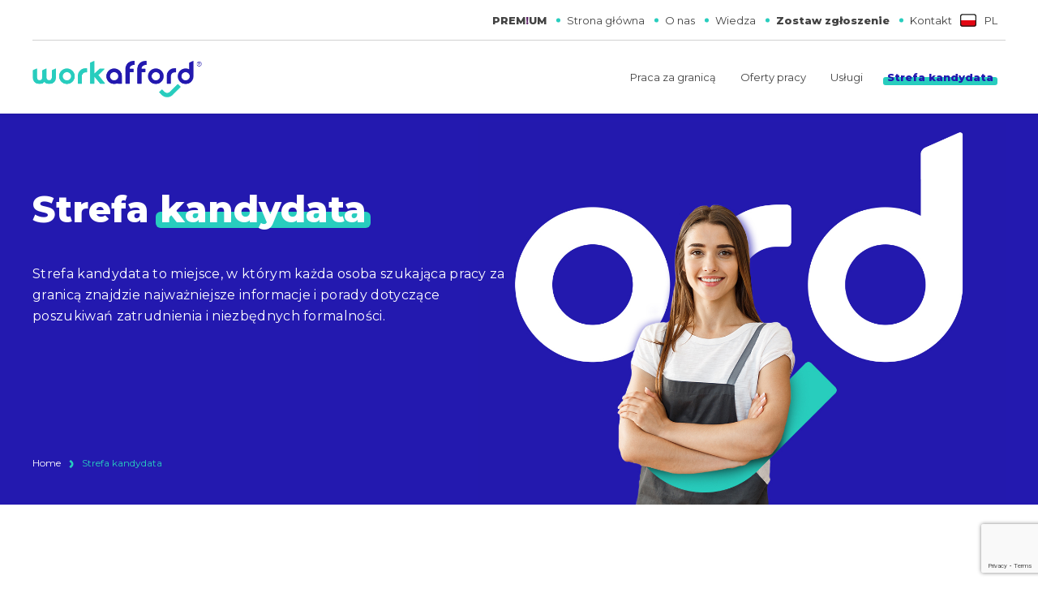

--- FILE ---
content_type: text/html; charset=UTF-8
request_url: https://workafford.pl/strefa-kandydata/
body_size: 42582
content:
<!DOCTYPE html><html lang="pl-PL"><head><script data-no-optimize="1">var litespeed_docref=sessionStorage.getItem("litespeed_docref");litespeed_docref&&(Object.defineProperty(document,"referrer",{get:function(){return litespeed_docref}}),sessionStorage.removeItem("litespeed_docref"));</script> <script src="[data-uri]" defer></script> <meta charset="UTF-8" /><meta http-equiv="X-UA-Compatible" content="IE=edge"><meta name="viewport" content="width=device-width, initial-scale=1.0"><meta name="viewport" content="width=device-width, initial-scale=1, maximum-scale=1" /><meta name="format-detection" content="telephone=no"><title>Strefa kandydata | Workafford</title><link rel="apple-touch-icon" sizes="57x57" href="https://workafford.pl/apple-icon-57x57.png"><link rel="apple-touch-icon" sizes="60x60" href="https://workafford.pl/apple-icon-60x60.png"><link rel="apple-touch-icon" sizes="72x72" href="https://workafford.pl/apple-icon-72x72.png"><link rel="apple-touch-icon" sizes="76x76" href="https://workafford.pl/apple-icon-76x76.png"><link rel="apple-touch-icon" sizes="114x114" href="https://workafford.pl/apple-icon-114x114.png"><link rel="apple-touch-icon" sizes="120x120" href="https://workafford.pl/apple-icon-120x120.png"><link rel="apple-touch-icon" sizes="144x144" href="https://workafford.pl/apple-icon-144x144.png"><link rel="apple-touch-icon" sizes="152x152" href="https://workafford.pl/apple-icon-152x152.png"><link rel="apple-touch-icon" sizes="180x180" href="https://workafford.pl/apple-icon-180x180.png"><link rel="icon" type="image/png" sizes="192x192"  href="https://workafford.pl/android-icon-192x192.png"><link rel="icon" type="image/png" sizes="32x32" href="https://workafford.pl/favicon-32x32.png"><link rel="icon" type="image/png" sizes="96x96" href="https://workafford.pl/favicon-96x96.png"><link rel="icon" type="image/png" sizes="16x16" href="https://workafford.pl/favicon-16x16.png"><link rel="manifest" href="https://workafford.pl/manifest.json"><meta name="msapplication-TileColor" content="#ffffff"><meta name="msapplication-TileImage" content="https://workafford.pl/ms-icon-144x144.png"><meta name="theme-color" content="#ffffff"><meta name="author" content="Tinssen" /><style>#logo svg{width:209px;height:48px}svg{position:relative}#lang-switcher svg{width:31px;height:24px}.item-contact svg.ico-clock,.item-contact svg.ico-marker,.item-c .link svg.ico-smartphone,.item-c .item-content svg.ico-mail,.item-c .link svg.ico-mail{width:40px;height:40px;margin-left:0;margin-right:10px}.item-job-contact svg,.item-job-contact svg.ico-clock{width:30px;height:30px}.item-job-contact .item-contact.item-line svg.ico-person{margin-right:12px;width:28px;height:28px;padding-bottom:2px;top:0}.item-job-contact .item-contact.item-line .link svg.ico-smartphone{top:8px}.wp-block-button__link svg.ico-arrow,.button svg.ico-arrow{width:7px;height:14px;top:3px}.list-col-svg .item-svg-holder svg.ico-hex{width:87px;height:100px;margin-left:auto;opacity:.3}.list-col-svg .item-svg-holder .item-svg svg{width:50px;height:50px}.list-col-svg .item-svg-holder .item-svg svg.ico-logistyka{width:60px;height:60px}.list-col-svg .item-svg-holder .item-svg svg.ico-transport{width:75px;height:75px}#page-breadcrumb .ico-arrow{width:6px;height:10px;position:relative;top:2px}.open-lang-switcher.link.svg svg{width:20px;height:16px;top:8px}.item-career .item-location svg.ico-location{width:35px;height:35px}.item-footer.item-office svg,.item-c svg.ico-location{width:45px;height:45px}.item-footer.item-office svg{margin-right:20px}.item-footer.item-office svg.ico-phone,.item-footer.item-office svg.ico-mail,.item-c svg.ico-phone,.item-c svg.ico-mail{width:40px;height:40px;margin-left:2px;margin-right:23px}.ico-quote{width:60px;height:46px}html,body,div,span,applet,object,iframe,h1,h2,h3,h4,h5,h6,p,blockquote,pre,a,abbr,acronym,address,big,cite,code,del,dfn,em,img,ins,kbd,q,s,samp,small,strike,strong,sub,sup,tt,var,b,u,i,center,dl,dt,dd,ol,ul,li,fieldset,form,label,legend,table,caption,tbody,tfoot,thead,tr,th,td,article,aside,canvas,details,embed,figure,figcaption,footer,header,hgroup,menu,nav,output,ruby,section,summary,time,mark,audio,video{border:0;font-size:100%;font:inherit;vertical-align:baseline;margin:0;padding:0}article,aside,details,figcaption,figure,footer,header,hgroup,menu,nav,section{display:block}body{line-height:1}ol,ul{list-style:none}blockquote,q{quotes:none}blockquote:before,blockquote:after,q:before,q:after{content:none}table{border-collapse:collapse;border-spacing:0}button,a,a:focus,a:active,button:active,button:focus,.hamburger:focus,input::-moz-focus-inner{outline:none!important}input[type="button"]::-moz-focus-inner,button::-moz-focus-inner,input::-moz-focus-inner{border:0}*:focus{outline:none}html *{-webkit-font-smoothing:antialiased;-moz-osx-font-smoothing:grayscale}body{min-width:320px}*{-moz-box-sizing:border-box;-webkit-box-sizing:border-box;box-sizing:border-box;background-repeat:no-repeat;background-position:center center}.clr:before,.clr:after,.bfr:before,.aft:after,.ctr-15:before,.ctr-30:after,.ctr:before,.ctr:after{content:"";display:table}.clr:after,.ctr-15:after,.ctr-30:after,.ctr:after{clear:both}.bfr:before,.aft:after{position:absolute}.aft,.bfr{position:relative}sub,sup{font-size:75%;line-height:0;position:relative;vertical-align:baseline}sup{top:-.5em}sub{bottom:-.25em}strong{font-weight:700}a{text-decoration:none}.lft{float:left}.rht{float:right}.itl{font-style:italic}.upc{text-transform:uppercase}.mdl{margin-left:auto;margin-right:auto}.txt-ctr{text-align:center}.noscroll{overflow-y:hidden}.shdw{box-shadow:0 20px 40px 0 rgba(0,0,0,.15)}.img-rwd{max-width:100%;height:auto;width:100%;display:block}.list{text-align:left;font-size:0;display:block}p{-webkit-font-smoothing:antialiased;-moz-osx-font-smoothing:grayscale}dfn,cite,em,i{font-style:italic}pre{font-size:.88889em;font-family:"Courier 10 Pitch",Courier,monospace;line-height:1.8;overflow:auto}code,kbd,tt,var{font-size:.88889em;font-family:Menlo,monaco,Consolas,Lucida Console,monospace}abbr,acronym{border-bottom:1px dotted #666;cursor:help}mark,ins{background:#fff9c0;text-decoration:none}big{font-size:125%}::-moz-selection{background:#dadada;color:#fff;text-shadow:none}::selection{background:#dadada;color:#fff;text-shadow:none}.item-100,.item-70,.item-66,.item-60,.item-50,.item-40,.item-33,.item-30,.item-25,.item-20,.item-16{display:inline-block;margin:0;vertical-align:top;line-height:0}.item-100.lft,.item-70.lft,.item-60.lft,.item-50.lft,.item-40.lft,.item-33.lft,.item-25.lft,.item-30.lft,.item-20.lft,.item-16.lft,.item-100.rht,.item-70.rht,.item-60.rht,.item-50.rht,.item-40.rht,.item-33.rht,.item-30.rht,.item-25.rht,.item-20.rht,.item-16.rht{display:block}.item-16{width:16.6%}.item-20{width:20%}.item-25{width:25%}.item-30{width:30%}.item-33{width:33.3%}.item-40{width:40%}.item-50{width:50%}.item-60{width:60%}.item-66{width:66.6%}.item-70{width:70%}.item-100{width:100%}.ctr-5{margin-left:auto;margin-right:auto;width:100%}.ctr-5 .item-content{margin-left:5px;margin-right:5px}.ctr-5.mtop .item-content{margin-top:10px}.ctr-5.mbottom .item-content{margin-bottom:10px}.ctr-15 .item-content{margin-left:15px;margin-right:15px}.ctr-15.mtop .item-content{margin-top:30px}.ctr-15.mbottom .item-content{margin-bottom:30px}.ctr-20 .item-content{margin-left:20px;margin-right:20px}.ctr-20.mtop .item-content{margin-top:40px}.ctr-20.mbottom .item-content{margin-bottom:40px}.ctr-30 .item-content{margin-left:30px;margin-right:30px}.ctr-30.mtop .item-content{margin-top:60px}.ctr-30.mbottom .item-content{margin-bottom:60px}.sr-only{position:absolute;width:1px;height:1px;padding:0;margin:-1px;overflow:hidden;clip:rect(0,0,0,0);border:0}.sr-only-focusable:active,.sr-only-focusable:focus{position:static;width:auto;height:auto;margin:0;overflow:visible;clip:auto}.sr .fooReveal{visibility:hidden}.yt-svg{position:absolute;top:50%;left:50%;transform:translate(-50%,-50%)}.embed-video,.embed-youtube{position:relative;padding-bottom:56.25%}.embed-placeholder{background-size:cover;cursor:pointer}.embed-video iframe,.embed-youtube iframe{position:absolute;width:100%!important;height:100%!important}@media (max-width:479px){.ctr{margin-left:20px;margin-right:20px}.ctr-r,.ctr-l{margin-left:20px;margin-right:20px}.ctr-15{margin-left:5px;margin-right:5px}.ctr-15 .ctr{margin-left:15px;margin-right:15px}.item-20,.item-25,.item-33,.item-50{width:100%}.ctr-30 .item-content{margin-left:20px;margin-right:20px}}@media (max-width:559px){.item-20{width:50%}.item-25{width:100%}}@media (min-width:480px) and (max-width:767px){.ctr{margin-left:30px;margin-right:30px}.ctr-l,.ctr-r{margin-right:30px;margin-left:30px}.ctr-15{margin-left:15px;margin-right:15px}.ctr-15 .ctr{margin-left:15px;margin-right:15px}.ctr-20{margin-left:10px;margin-right:10px}.ctr-20 .ctr{margin-left:20px;margin-right:20px}}@media (min-width:560px) and (max-width:767px){.item-20{width:33.333%}.item-25{width:50%}}@media (max-width:639px){.p-15-15{padding-top:120px;padding-bottom:120px}.p-10-10{padding-top:80px;padding-bottom:80px}.p-0-10{padding-top:0;padding-bottom:80px}.p-10-0{padding-top:80px;padding-bottom:0}.p-5-10{padding-top:60px;padding-bottom:80px}.p-10-5{padding-top:80px;padding-bottom:60px}.p-5-5{padding-top:60px;padding-bottom:60px}.p-5-0{padding-top:60px;padding-bottom:0}.p-0-5{padding-top:0;padding-bottom:60px}.item-33{width:100%}}@media (min-width:640px) and (max-width:859px){.item-33{width:50%}}@media (min-width:640px){.p-15-15{padding-top:150px;padding-bottom:150px}.p-10-10{padding-top:100px;padding-bottom:100px}.p-0-10{padding-top:0;padding-bottom:100px}.p-10-0{padding-top:100px;padding-bottom:0}.p-5-10{padding-top:80px;padding-bottom:100px}.p-10-5{padding-top:100px;padding-bottom:80px}.p-5-5{padding-top:80px;padding-bottom:80px}.p-5-0{padding-top:80px;padding-bottom:0}.p-0-5{padding-top:0;padding-bottom:80px}}@media (min-width:768px) and (max-width:1259px){.ctr-l,.ctr-r{margin-right:40px;margin-left:40px}}@media (min-width:768px) and (max-width:1079px){.item-20{width:25%}.item-25{width:33.3%}}@media (min-width:768px) and (max-width:1299px){.ctr{margin-left:40px;margin-right:40px}.ctr-15{margin-left:25px;margin-right:25px}.ctr-15 .ctr{margin-left:15px;margin-right:15px}.ctr-20{margin-left:20px;margin-right:20px}.ctr-20 .ctr{margin-left:20px;margin-right:20px}.ctr-30{margin-left:10px;margin-right:10px}.ctr-30 .ctr{margin-left:30px;margin-right:30px}}@media (min-width:1300px){.ctr{max-width:1220px;margin-left:auto;margin-right:auto}.ctr-l{max-width:610px;margin-left:auto}.ctr-r{max-width:610px;margin-right:auto}.ctr-10{max-width:1240px;margin-left:auto;margin-right:auto}.ctr-15{max-width:1250px;margin-left:auto;margin-right:auto}.ctr-20{max-width:1260px;margin-left:auto;margin-right:auto}.ctr-30{max-width:1280px;margin-left:auto;margin-right:auto}}@media (min-width:1680px){.lctr{max-width:1680px;margin-left:auto;margin-right:auto}}@media (min-width:1920px){.xlctr{max-width:1920px;margin-left:auto;margin-right:auto}}ol{counter-reset:item}ol li{display:block}ol>li:before{content:counter(item) ". ";counter-increment:item}img.alignleft,img.alignright,img.alignnone,img.aligncenter{max-width:100%;height:auto}.alignnone{margin:5px 20px 20px 0}.aligncenter,div.aligncenter{display:block;margin:5px auto 5px auto}.alignright{float:right;margin:5px 0 20px 20px}.alignleft{float:left;margin:5px 20px 20px 0}a img.alignright{float:right;margin:5px 0 20px 20px}a img.alignnone{margin:5px 20px 20px 0}a img.alignleft{float:left;margin:5px 20px 20px 0}a img.aligncenter{display:block;margin-left:auto;margin-right:auto}.wp-caption{background:#fff;border:1px solid #f0f0f0;max-width:96%;padding:5px 3px 10px;text-align:center}.wp-caption.alignnone{margin:5px 20px 20px 0}.wp-caption.alignleft{margin:5px 20px 20px 0}.wp-caption.alignright{margin:5px 0 20px 20px}.wp-caption img{border:0 none;height:auto;margin:0;max-width:98.5%;padding:0;width:auto}.wp-caption p.wp-caption-text{font-size:11px;line-height:17px;margin:0;padding:0 4px 5px}.screen-reader-text{border:0;clip:rect(1px,1px,1px,1px);clip-path:inset(50%);height:1px;margin:-1px;overflow:hidden;padding:0;position:absolute!important;width:1px;word-wrap:normal!important}.screen-reader-text:focus{background-color:#eee;clip:auto!important;clip-path:none;color:#444;display:block;font-size:1em;height:auto;left:5px;line-height:normal;padding:15px 23px 14px;text-decoration:none;top:5px;width:auto;z-index:100000}.mouse-icon{border:2px solid #000;border-radius:16px;height:40px;width:24px;display:block;z-index:10;opacity:.7;position:fixed;bottom:60px;left:50%;transform:translateX(-50%);opacity:1}.scroll-on .mouse-icon{display:none;opacity:0}.mouse-icon .wheel{-webkit-animation-name:drop;-webkit-animation-duration:1s;-webkit-animation-timing-function:linear;-webkit-animation-delay:0s;-webkit-animation-iteration-count:infinite;-webkit-animation-play-state:running;-webkit-animation-name:drop;animation-name:drop;-webkit-animation-duration:1s;animation-duration:1s;-webkit-animation-timing-function:linear;animation-timing-function:linear;-webkit-animation-delay:0s;animation-delay:0s;-webkit-animation-iteration-count:infinite;animation-iteration-count:infinite;-webkit-animation-play-state:running;animation-play-state:running}.mouse-icon .wheel{position:relative;border-radius:20px;background:#000;width:2px;height:6px;top:4px;margin-left:auto;margin-right:auto}@-webkit-keyframes drop{0%{top:5px;opacity:0}30%{top:10px;opacity:1}100%{top:25px;opacity:0}}@keyframes drop{0%{top:5px;opacity:0}30%{top:10px;opacity:1}100%{top:25px;opacity:0}}.wp-block-audio figcaption{margin-top:.5em;color:#6c7781;text-align:center;font-size:13px}.editor-block-list__layout .reusable-block-edit-panel{align-items:center;background:#f8f9f9;color:#555d66;display:flex;flex-wrap:wrap;font-family:-apple-system,BlinkMacSystemFont,Segoe UI,Roboto,Oxygen-Sans,Ubuntu,Cantarell,Helvetica Neue,sans-serif;font-size:13px;position:relative;top:-14px;margin:0 -28px -14px;padding:8px 28px}.editor-block-list__layout .editor-block-list__layout .reusable-block-edit-panel{margin:0 -14px;padding:8px 14px}.editor-block-list__layout .reusable-block-edit-panel .reusable-block-edit-panel__spinner{margin:0 5px}.editor-block-list__layout .reusable-block-edit-panel .reusable-block-edit-panel__info{margin-right:auto}.editor-block-list__layout .reusable-block-edit-panel .reusable-block-edit-panel__label{margin-right:10px;white-space:nowrap;font-weight:600}.editor-block-list__layout .reusable-block-edit-panel .reusable-block-edit-panel__title{flex:1 1 100%;font-size:14px;height:30px;margin:5px 0 10px}.editor-block-list__layout .reusable-block-edit-panel .components-button.reusable-block-edit-panel__button{margin:0 5px 0 0}@media (min-width:960px){.editor-block-list__layout .reusable-block-edit-panel{flex-wrap:nowrap}.editor-block-list__layout .reusable-block-edit-panel .reusable-block-edit-panel__title{margin:0}.editor-block-list__layout .reusable-block-edit-panel .components-button.reusable-block-edit-panel__button{margin:0 0 0 5px}}.editor-block-list__layout .reusable-block-indicator{background:#fff;border-left:1px dashed #e2e4e7;color:#555d66;border-bottom:1px dashed #e2e4e7;top:-14px;height:30px;padding:4px;position:absolute;width:30px;right:-28px}.editor-block-list__layout .editor-block-list__layout .reusable-block-indicator{right:-14px}.wp-block-button{margin-bottom:1.5em}.wp-block-button .wp-block-button__link{border:none;box-shadow:none;cursor:pointer;display:inline-block;font-size:18px;line-height:24px;margin:0;padding:11px 24px;text-align:center;text-decoration:none;white-space:normal;word-break:break-all}.wp-block-button.is-style-squared .wp-block-button__link{border-radius:0}.wp-block-button.aligncenter{text-align:center}.wp-block-button.alignright{text-align:right}.wp-block-button__link:not(.has-background),.wp-block-button__link:not(.has-background):active,.wp-block-button__link:not(.has-background):focus,.wp-block-button__link:not(.has-background):hover{background-color:#32373c}.wp-block-button.is-style-outline .wp-block-button__link{background:transparent;border:2px solid transparent}.wp-block-button.is-style-outline .wp-block-button__link.has-pale-pink-background-color{border-color:#f78da7}.wp-block-button.is-style-outline .wp-block-button__link.has-vivid-red-background-color{border-color:#cf2e2e}.wp-block-button.is-style-outline .wp-block-button__link.has-luminous-vivid-orange-background-color{border-color:#ff6900}.wp-block-button.is-style-outline .wp-block-button__link.has-luminous-vivid-amber-background-color{border-color:#fcb900}.wp-block-button.is-style-outline .wp-block-button__link.has-light-green-cyan-background-color{border-color:#7bdcb5}.wp-block-button.is-style-outline .wp-block-button__link.has-vivid-green-cyan-background-color{border-color:#00d084}.wp-block-button.is-style-outline .wp-block-button__link.has-pale-cyan-blue-background-color{border-color:#8ed1fc}.wp-block-button.is-style-outline .wp-block-button__link.has-vivid-cyan-blue-background-color{border-color:#0693e3}.wp-block-button.is-style-outline .wp-block-button__link.has-very-light-gray-background-color{border-color:#eee}.wp-block-button.is-style-outline .wp-block-button__link.has-cyan-bluish-gray-background-color{border-color:#abb8c3}.wp-block-button.is-style-outline .wp-block-button__link.has-very-dark-gray-background-color{border-color:#313131}.wp-block-button.is-style-outline .wp-block-button__link:not(.has-background),.wp-block-button.is-style-outline .wp-block-button__link:not(.has-background):active,.wp-block-button.is-style-outline .wp-block-button__link:not(.has-background):focus,.wp-block-button.is-style-outline .wp-block-button__link:not(.has-background):hover{border-color:#32373c}.wp-block-button.is-style-outline .wp-block-button__link:not(.has-text-color),.wp-block-button.is-style-outline .wp-block-button__link:not(.has-text-color):active,.wp-block-button.is-style-outline .wp-block-button__link:not(.has-text-color):focus,.wp-block-button.is-style-outline .wp-block-button__link:not(.has-text-color):hover{color:#32373c}.wp-block-button__link:not(.has-text-color),.wp-block-button__link:not(.has-text-color):active,.wp-block-button__link:not(.has-text-color):focus,.wp-block-button__link:not(.has-text-color):hover{color:#fff}.wp-block-categories.alignleft{margin-right:2em}.wp-block-categories.alignright{margin-left:2em}.wp-block-columns{display:flex}.wp-block-column{flex:1}.wp-block-cover-image{position:relative;background-size:cover;background-position:50%;min-height:430px;width:100%;margin:0 0 1.5em;display:flex;justify-content:center;align-items:center}.wp-block-cover-image.has-left-content{justify-content:flex-start}.wp-block-cover-image.has-left-content .wp-block-cover-image-text,.wp-block-cover-image.has-left-content h2{margin-left:0;text-align:left}.wp-block-cover-image.has-right-content{justify-content:flex-end}.wp-block-cover-image.has-right-content .wp-block-cover-image-text,.wp-block-cover-image.has-right-content h2{margin-right:0;text-align:right}.wp-block-cover-image .wp-block-cover-image-text,.wp-block-cover-image h2{color:#fff;font-size:2em;line-height:1.25;z-index:1;margin-bottom:0;max-width:610px;padding:14px;text-align:center}.wp-block-cover-image .wp-block-cover-image-text a,.wp-block-cover-image .wp-block-cover-image-text a:active,.wp-block-cover-image .wp-block-cover-image-text a:focus,.wp-block-cover-image .wp-block-cover-image-text a:hover,.wp-block-cover-image h2 a,.wp-block-cover-image h2 a:active,.wp-block-cover-image h2 a:focus,.wp-block-cover-image h2 a:hover{color:#fff}.wp-block-cover-image.has-parallax{background-attachment:fixed}.wp-block-cover-image.has-background-dim:before{content:"";position:absolute;top:0;left:0;bottom:0;right:0;background-color:rgba(0,0,0,.5)}.wp-block-cover-image.has-background-dim.has-background-dim-10:before{background-color:rgba(0,0,0,.1)}.wp-block-cover-image.has-background-dim.has-background-dim-20:before{background-color:rgba(0,0,0,.2)}.wp-block-cover-image.has-background-dim.has-background-dim-30:before{background-color:rgba(0,0,0,.3)}.wp-block-cover-image.has-background-dim.has-background-dim-40:before{background-color:rgba(0,0,0,.4)}.wp-block-cover-image.has-background-dim.has-background-dim-50:before{background-color:rgba(0,0,0,.5)}.wp-block-cover-image.has-background-dim.has-background-dim-60:before{background-color:rgba(0,0,0,.6)}.wp-block-cover-image.has-background-dim.has-background-dim-70:before{background-color:rgba(0,0,0,.7)}.wp-block-cover-image.has-background-dim.has-background-dim-80:before{background-color:rgba(0,0,0,.8)}.wp-block-cover-image.has-background-dim.has-background-dim-90:before{background-color:rgba(0,0,0,.9)}.wp-block-cover-image.has-background-dim.has-background-dim-100:before{background-color:#000}.wp-block-cover-image.components-placeholder{height:inherit}.editor-block-list__block[data-type="core/embed"][data-align=left] .editor-block-list__block-edit,.editor-block-list__block[data-type="core/embed"][data-align=right] .editor-block-list__block-edit,.wp-block-cover-image.alignleft,.wp-block-cover-image.alignright,.wp-block-embed.alignleft,.wp-block-embed.alignright,[data-align=left] .wp-block-cover-image,[data-align=right] .wp-block-cover-image{max-width:305px;width:100%}.wp-block-embed figcaption{margin-top:.5em;margin-bottom:1em;color:#555d66;text-align:center;font-size:13px}.wp-block-embed.wp-embed-aspect-1-1 .wp-block-embed__wrapper,.wp-block-embed.wp-embed-aspect-1-2 .wp-block-embed__wrapper,.wp-block-embed.wp-embed-aspect-4-3 .wp-block-embed__wrapper,.wp-block-embed.wp-embed-aspect-9-16 .wp-block-embed__wrapper,.wp-block-embed.wp-embed-aspect-16-9 .wp-block-embed__wrapper,.wp-block-embed.wp-embed-aspect-18-9 .wp-block-embed__wrapper,.wp-block-embed.wp-embed-aspect-21-9 .wp-block-embed__wrapper{position:relative}.wp-block-embed.wp-embed-aspect-1-1 .wp-block-embed__wrapper:before,.wp-block-embed.wp-embed-aspect-1-2 .wp-block-embed__wrapper:before,.wp-block-embed.wp-embed-aspect-4-3 .wp-block-embed__wrapper:before,.wp-block-embed.wp-embed-aspect-9-16 .wp-block-embed__wrapper:before,.wp-block-embed.wp-embed-aspect-16-9 .wp-block-embed__wrapper:before,.wp-block-embed.wp-embed-aspect-18-9 .wp-block-embed__wrapper:before,.wp-block-embed.wp-embed-aspect-21-9 .wp-block-embed__wrapper:before{content:"";display:block;padding-top:50%}.wp-block-embed.wp-embed-aspect-1-1 .wp-block-embed__wrapper iframe,.wp-block-embed.wp-embed-aspect-1-2 .wp-block-embed__wrapper iframe,.wp-block-embed.wp-embed-aspect-4-3 .wp-block-embed__wrapper iframe,.wp-block-embed.wp-embed-aspect-9-16 .wp-block-embed__wrapper iframe,.wp-block-embed.wp-embed-aspect-16-9 .wp-block-embed__wrapper iframe,.wp-block-embed.wp-embed-aspect-18-9 .wp-block-embed__wrapper iframe,.wp-block-embed.wp-embed-aspect-21-9 .wp-block-embed__wrapper iframe{position:absolute;top:0;right:0;bottom:0;left:0;width:100%;height:100%}.wp-block-embed.wp-embed-aspect-21-9 .wp-block-embed__wrapper:before{padding-top:42.85%}.wp-block-embed.wp-embed-aspect-18-9 .wp-block-embed__wrapper:before{padding-top:50%}.wp-block-embed.wp-embed-aspect-16-9 .wp-block-embed__wrapper:before{padding-top:56.25%}.wp-block-embed.wp-embed-aspect-4-3 .wp-block-embed__wrapper:before{padding-top:75%}.wp-block-embed.wp-embed-aspect-1-1 .wp-block-embed__wrapper:before{padding-top:100%}.wp-block-embed.wp-embed-aspect-9-6 .wp-block-embed__wrapper:before{padding-top:66.66%}.wp-block-embed.wp-embed-aspect-1-2 .wp-block-embed__wrapper:before{padding-top:200%}.wp-block-file{margin-bottom:1.5em}.wp-block-file.aligncenter{text-align:center}.wp-block-file.alignright{text-align:right}.wp-block-file .wp-block-file__button{background:#32373c;border-radius:2em;color:#fff;font-size:13px;padding:.5em 1em}.wp-block-file a.wp-block-file__button{text-decoration:none}.wp-block-file a.wp-block-file__button:active,.wp-block-file a.wp-block-file__button:focus,.wp-block-file a.wp-block-file__button:hover,.wp-block-file a.wp-block-file__button:visited{box-shadow:none;color:#fff;opacity:.85;text-decoration:none}.wp-block-file *+.wp-block-file__button{margin-left:.75em}.wp-block-gallery{display:flex;flex-wrap:wrap;list-style-type:none;padding:0;margin:0 -8px}.wp-block-gallery .blocks-gallery-image,.wp-block-gallery .blocks-gallery-item{margin:8px;display:flex;flex-grow:1;flex-direction:column;justify-content:center;position:relative}.wp-block-gallery .blocks-gallery-image figure,.wp-block-gallery .blocks-gallery-item figure{margin:0;height:100%}@supports ((position:-webkit-sticky) or (position:sticky)){.wp-block-gallery .blocks-gallery-image figure,.wp-block-gallery .blocks-gallery-item figure{display:flex;align-items:flex-end;justify-content:flex-start}}.wp-block-gallery .blocks-gallery-image img,.wp-block-gallery .blocks-gallery-item img{display:block;max-width:100%;height:auto;width:100%}@supports ((position:-webkit-sticky) or (position:sticky)){.wp-block-gallery .blocks-gallery-image img,.wp-block-gallery .blocks-gallery-item img{width:auto}}.wp-block-gallery .blocks-gallery-image figcaption,.wp-block-gallery .blocks-gallery-item figcaption{position:absolute;bottom:0;width:100%;max-height:100%;overflow:auto;padding:40px 10px 5px;color:#fff;text-align:center;font-size:13px;background:linear-gradient(0deg,rgba(0,0,0,.7),rgba(0,0,0,.3) 60%,transparent)}.wp-block-gallery .blocks-gallery-image figcaption img,.wp-block-gallery .blocks-gallery-item figcaption img{display:inline}.wp-block-gallery.is-cropped .blocks-gallery-image a,.wp-block-gallery.is-cropped .blocks-gallery-image img,.wp-block-gallery.is-cropped .blocks-gallery-item a,.wp-block-gallery.is-cropped .blocks-gallery-item img{width:100%}@supports ((position:-webkit-sticky) or (position:sticky)){.wp-block-gallery.is-cropped .blocks-gallery-image a,.wp-block-gallery.is-cropped .blocks-gallery-image img,.wp-block-gallery.is-cropped .blocks-gallery-item a,.wp-block-gallery.is-cropped .blocks-gallery-item img{height:100%;flex:1;-o-object-fit:cover;object-fit:cover}}.wp-block-gallery .blocks-gallery-image,.wp-block-gallery .blocks-gallery-item{width:calc(100% / 2 - 16px)}.wp-block-gallery.columns-1 .blocks-gallery-image,.wp-block-gallery.columns-1 .blocks-gallery-item{width:calc(100% / 1 - 16px)}@media (min-width:600px){.wp-block-gallery.columns-3 .blocks-gallery-image,.wp-block-gallery.columns-3 .blocks-gallery-item{width:calc(100% / 3 - 16px)}.wp-block-gallery.columns-4 .blocks-gallery-image,.wp-block-gallery.columns-4 .blocks-gallery-item{width:calc(100% / 4 - 16px)}.wp-block-gallery.columns-5 .blocks-gallery-image,.wp-block-gallery.columns-5 .blocks-gallery-item{width:calc(100% / 5 - 16px)}.wp-block-gallery.columns-6 .blocks-gallery-image,.wp-block-gallery.columns-6 .blocks-gallery-item{width:calc(100% / 6 - 16px)}.wp-block-gallery.columns-7 .blocks-gallery-image,.wp-block-gallery.columns-7 .blocks-gallery-item{width:calc(100% / 7 - 16px)}.wp-block-gallery.columns-8 .blocks-gallery-image,.wp-block-gallery.columns-8 .blocks-gallery-item{width:calc(100% / 8 - 16px)}}.wp-block-gallery .blocks-gallery-item.has-add-item-button{width:100%}.wp-block-gallery.alignleft,.wp-block-gallery.alignright,[data-align=left] .wp-block-gallery,[data-align=right] .wp-block-gallery{max-width:305px;width:100%}.wp-block-image,.wp-block-image img{max-width:100%}.wp-block-image.aligncenter{text-align:center}.wp-block-image.alignfull img,.wp-block-image.alignwide img{width:100%}.wp-block-image .aligncenter,.wp-block-image .alignleft,.wp-block-image .alignright,.wp-block-image.is-resized{display:table;margin-left:0;margin-right:0}.wp-block-image .aligncenter>figcaption,.wp-block-image .alignleft>figcaption,.wp-block-image .alignright>figcaption,.wp-block-image.is-resized>figcaption{display:table-caption;caption-side:bottom}.wp-block-image .alignleft{float:left;margin-right:1em}.wp-block-image .alignright{float:right;margin-left:1em}.wp-block-image .aligncenter{margin-left:auto;margin-right:auto}.wp-block-image figcaption{margin-top:.5em;margin-bottom:1em;color:#555d66;text-align:center;font-size:13px}.wp-block-latest-comments__comment{font-size:15px;line-height:1.1;list-style:none;margin-bottom:1em}.has-avatars .wp-block-latest-comments__comment{min-height:36px;list-style:none}.has-avatars .wp-block-latest-comments__comment .wp-block-latest-comments__comment-excerpt,.has-avatars .wp-block-latest-comments__comment .wp-block-latest-comments__comment-meta{margin-left:52px}.has-dates .wp-block-latest-comments__comment,.has-excerpts .wp-block-latest-comments__comment{line-height:1.5}.wp-block-latest-comments__comment-excerpt p{font-size:14px;line-height:1.8;margin:5px 0 20px}.wp-block-latest-comments__comment-date{color:#8f98a1;display:block;font-size:12px}.wp-block-latest-comments .avatar,.wp-block-latest-comments__comment-avatar{border-radius:24px;display:block;float:left;height:40px;margin-right:12px;width:40px}.wp-block-latest-posts.alignleft{margin-right:2em}.wp-block-latest-posts.alignright{margin-left:2em}.wp-block-latest-posts.is-grid{display:flex;flex-wrap:wrap;padding:0;list-style:none}.wp-block-latest-posts.is-grid li{margin:0 16px 16px 0;width:100%}@media (min-width:600px){.wp-block-latest-posts.columns-2 li{width:calc(50% - 16px)}.wp-block-latest-posts.columns-3 li{width:calc(33.33333% - 16px)}.wp-block-latest-posts.columns-4 li{width:calc(25% - 16px)}.wp-block-latest-posts.columns-5 li{width:calc(20% - 16px)}.wp-block-latest-posts.columns-6 li{width:calc(16.66667% - 16px)}}.wp-block-latest-posts__post-date{display:block;color:#6c7781;font-size:13px}p.is-small-text{font-size:14px}p.is-regular-text{font-size:16px}p.is-large-text{font-size:36px}p.is-larger-text{font-size:48px}p.has-drop-cap:not(:focus):first-letter{float:left;font-size:8.4em;line-height:.68;font-weight:100;margin:.05em .1em 0 0;text-transform:uppercase;font-style:normal}p.has-background{padding:20px 30px}.wp-block-pullquote{text-align:center}.wp-block-pullquote.alignleft,.wp-block-pullquote.alignright{max-width:305px}.wp-block-pullquote.alignleft p,.wp-block-pullquote.alignright p{font-size:20px}.wp-block-pullquote p{font-size:24px;line-height:1.6}.wp-block-pullquote cite,.wp-block-pullquote footer{position:relative}.wp-block-quote.is-large,.wp-block-quote.is-style-large{margin:0 0 16px;padding:0 1em}.wp-block-quote.is-large p,.wp-block-quote.is-style-large p{font-size:24px;font-style:italic;line-height:1.6}.wp-block-quote.is-large cite,.wp-block-quote.is-large footer,.wp-block-quote.is-style-large cite,.wp-block-quote.is-style-large footer{font-size:18px;text-align:right}.wp-block-separator.is-style-wide{border-bottom-width:1px}.wp-block-separator.is-style-dots{background:none;border:none;text-align:center;max-width:none;line-height:1;height:auto}.wp-block-separator.is-style-dots:before{content:"\00b7 \00b7 \00b7";color:#191e23;font-size:20px;letter-spacing:2em;padding-left:2em;font-family:serif}p.wp-block-subhead{font-size:1.1em;font-style:italic;opacity:.75}.wp-block-table.has-fixed-layout tbody,.wp-block-table.has-fixed-layout tfoot,.wp-block-table.has-fixed-layout thead{display:table;table-layout:fixed;width:100%}.wp-block-text-columns,.wp-block-text-columns.aligncenter{display:flex}.wp-block-text-columns .wp-block-column{margin:0 16px;padding:0}.wp-block-text-columns .wp-block-column:first-child{margin-left:0}.wp-block-text-columns .wp-block-column:last-child{margin-right:0}.wp-block-text-columns.columns-2 .wp-block-column{width:50%}.wp-block-text-columns.columns-3 .wp-block-column{width:33.33333%}.wp-block-text-columns.columns-4 .wp-block-column{width:25%}pre.wp-block-verse{white-space:nowrap;overflow:auto}.wp-block-video{margin-left:0;margin-right:0}.wp-block-video video{max-width:100%}@supports ((position:-webkit-sticky) or (position:sticky)){.wp-block-video [poster]{-o-object-fit:cover;object-fit:cover}}.wp-block-video.aligncenter{text-align:center}.wp-block-video figcaption{margin-top:.5em;margin-bottom:1em;color:#555d66;text-align:center;font-size:13px}.has-pale-pink-background-color{background-color:#f78da7}.has-vivid-red-background-color{background-color:#cf2e2e}.has-luminous-vivid-orange-background-color{background-color:#ff6900}.has-luminous-vivid-amber-background-color{background-color:#fcb900}.has-light-green-cyan-background-color{background-color:#7bdcb5}.has-vivid-green-cyan-background-color{background-color:#00d084}.has-pale-cyan-blue-background-color{background-color:#8ed1fc}.has-vivid-cyan-blue-background-color{background-color:#0693e3}.has-very-light-gray-background-color{background-color:#eee}.has-cyan-bluish-gray-background-color{background-color:#abb8c3}.has-very-dark-gray-background-color{background-color:#313131}.has-pale-pink-color{color:#f78da7}.has-vivid-red-color{color:#cf2e2e}.has-luminous-vivid-orange-color{color:#ff6900}.has-luminous-vivid-amber-color{color:#fcb900}.has-light-green-cyan-color{color:#7bdcb5}.has-vivid-green-cyan-color{color:#00d084}.has-pale-cyan-blue-color{color:#8ed1fc}.has-vivid-cyan-blue-color{color:#0693e3}.has-very-light-gray-color{color:#eee}.has-cyan-bluish-gray-color{color:#abb8c3}.has-very-dark-gray-color{color:#313131}.has-small-font-size{font-size:14px}.has-regular-font-size{font-size:16px}.has-large-font-size{font-size:36px}.has-larger-font-size{font-size:48px}.wp-block-code{padding:.8em 1em;border:1px solid #e2e4e7;border-radius:4px}.wp-block-code,.wp-block-preformatted pre{font-family:Menlo,Consolas,monaco,monospace;font-size:14px;color:#23282d}.wp-block-pullquote blockquote{margin-bottom:0}.wp-block-pullquote__citation,.wp-block-pullquote cite,.wp-block-pullquote footer{color:#40464d;text-transform:uppercase;font-size:13px;font-style:italic}.wp-block-quote{margin:20px 0}.wp-block-quote__citation,.wp-block-quote cite,.wp-block-quote footer{color:#6c7781;font-size:13px;margin-top:1em;position:relative;font-style:normal}.wp-block-quote:not(.is-large):not(.is-style-large){border-left:4px solid #000;padding-left:1em}.wp-block-separator{border:none;border-bottom:2px solid #8f98a1;margin:1.65em auto}.wp-block-separator:not(.is-style-wide):not(.is-style-dots){max-width:100px}.wp-block-table{overflow-x:auto;display:block;border-collapse:collapse;width:100%}.wp-block-table tbody,.wp-block-table tfoot,.wp-block-table thead{width:100%;min-width:240px;display:table}.wp-block-table td,.wp-block-table th{padding:.5em;border:1px solid currentColor}.wp-block-columns{display:flex;margin:20px 0}.wp-block-column{flex:1}.wp-block-column{margin-right:20px}@media (max-width:764px){.wp-block-columns.has-3-columns{flex-flow:row wrap}.has-3-columns .wp-block-column:first-child{flex-basis:100%}}@media (max-width:478px){.wp-block-columns.has-3-columns{display:block}}.wp-block-cover{padding:40px;text-shadow:.5px .5px .5px #ccc;color:#fff}.wp-block-button,.wp-block-code,.wp-block-columns,.wp-block-cover,.wp-block-image,.wp-block-preformatted,.wp-block-pullquote,.wp-block-table,.wp-block-verse,blockquote{margin-bottom:30px}.text li{margin-bottom:10px}.text ol li,.text ul li{list-style:inside;position:relative}.text ul>li{list-style-type:disc}.text li ul li{list-style-type:circle}.text ol li ul li:before{content:"• ";font-size:22px;top:2px;position:relative}.text li ol,.text li ul{margin-top:10px}.text li ol li,.text li ul li{padding-left:15px}blockquote{padding:40px;font-style:italic;background-color:#f8f8f8}blockquote p:last-child{margin-bottom:0}.wp-block-gallery .blocks-gallery-item{display:inline-block}div,a,ul li,ol li,p,input,textarea,blockquote,h1,h2,h3,h4,h5,h6{font-family:'Montserrat',sans-serif;font-weight:400}button,input,select,textarea{font-family:'Montserrat',sans-serif;font-weight:400}body.noscroll-menu{overflow-y:scroll}body.noscroll-menu #nav-bar-holder{overflow-y:hidden}#main-head #header-middle{position:relative}#main-head{position:fixed;top:0;width:100%;z-index:1000;min-width:320px}#main-head{height:80px}#main-head.has-top-menu{height:130px}#nav-bar-area-holder{display:none}#header-middle{max-width:1220px;margin-left:auto;margin-right:auto}#main-head.has-top-menu.nav-down{top:-30px}#header-top{text-align:right;height:30px;margin-top:10px}#header-top a{font-size:13px;line-height:25px;display:inline-block;padding-left:10px;padding-right:10px;vertical-align:middle}#header-top ul li{display:inline-block}.hamburger,.hamburger .hamburger-label.second,.hamburger.is-active .hamburger-label.first{display:none}.hamburger.is-active .hamburger-label.second,.hamburger .hamburger-label.first{display:inline-block}#nav-bar-area{text-align:right}#logo{position:absolute;z-index:300}#logo{top:25px;left:0}#logo a{display:block}#main-head #header-middle .logo-holder{position:relative}.hamburger{right:-20px;top:15px;z-index:999999;position:absolute}.hamburger-label{font-weight:700;padding-right:10px}@media (min-width:1160px){#nav-bar{padding-top:20px}#main-head.has-top-menu #nav-bar{margin-top:0}#nav-bar ul li{display:inline-block}#nav-bar ul li a{font-weight:600;font-size:14px;display:block;line-height:20px;padding-left:15px;padding-right:15px;padding-top:10px;padding-bottom:10px}#nav-bar .menu-dropdown ul{list-style:none;padding:0;margin:0}#nav-bar .menu-dropdown ul li{display:inline-block;position:relative}#nav-bar .menu-dropdown ul li ul li{display:block}#nav-bar .menu-dropdown li ul{display:none}#nav-bar .menu-dropdown ul li a{display:block;text-decoration:none;white-space:nowrap}#nav-bar .menu-dropdown li:hover>ul{display:block;position:absolute}#nav-bar .menu-dropdown li:hover li{float:none}#nav-bar .menu-dropdown li ul li{border-top:0;text-align:left}#nav-bar .menu-dropdown ul ul ul{left:100%;top:0}#nav-bar .menu-dropdown ul:before,#nav-bar .menu-dropdown ul:after{content:" ";display:table}#nav-bar .menu-dropdown ul:after{clear:both}#nav-bar .menu-wide-dropdown ul.sub-menu{text-align:left}#nav-bar .menu-wide-dropdown>ul>li{display:inline-block}#nav-bar .menu-wide-dropdown ul>li a{font-weight:400;font-size:14px;display:block;line-height:40px;height:40px;padding-left:12px;padding-right:12px}#nav-bar .menu-wide-dropdown>ul>li:first-child a{padding-left:0}#nav-bar .menu-wide-dropdown>ul>li:last-child a{padding-right:0}#nav-bar .menu-wide-dropdown>ul>li.menu-item-has-children>ul{overflow:hidden;width:100%;left:0;height:0;opacity:0;position:absolute;transition:height 400ms,opacity 100ms;font-size:0;line-height:0}#nav-bar .menu-wide-dropdown>ul>li.menu-item-has-children:hover>ul{height:auto;opacity:1;transition:height 400ms,opacity 100ms;position:absolute;width:100%;left:0;display:block;padding-bottom:40px;padding:40px}#nav-bar .menu-wide-dropdown ul li ul.sub-menu li{width:33.3%;display:inline-block;text-align:left;vertical-align:top}#nav-bar .menu-wide-dropdown ul li ul.sub-menu li a{font-size:20px;line-height:30px;font-weight:700}#nav-bar .menu-wide-dropdown ul li ul.sub-menu li ul.sub-menu li{width:100%;display:block}#nav-bar .menu-wide-dropdown ul li ul.sub-menu li ul.sub-menu li a{display:inline-block;font-size:13px;line-height:40px;font-weight:400}#nav-bar ul li.dl-parent,#nav-bar ul li.dl-back .dl-menu-is-not-active #nav-bar ul li.dl-parent,.dl-menu-is-not-active #nav-bar ul li.dl-back{display:none!important}}@media (max-width:1159px){body.noscroll-menu{overflow-y:hidden}body.noscroll-menu #nav-bar-holder{overflow-y:scroll}#main-head{height:70px}#main-head.has-top-menu{height:100px}body.menu-is-active #nav-bar-holder{visibility:visible;position:fixed;width:100%;height:100%;display:block;z-index:9000;bottom:0;left:0;overflow-y:auto}#nav-bar-holder #nav-bar.normal-menu{padding-top:70px;margin-bottom:0}#nav-bar-holder #nav-bar.normal-menu #nav-bar-area>div>ul{margin-bottom:-70px}body.menu-is-active #nav-bar{visibility:visible}body.menu-is-active #nav-bar{display:block;width:100%;height:100%;position:absolute;top:0;left:0}body.menu-is-active #nav-bar #nav-bar-area{display:block;position:relative;width:100%;height:100%}body.menu-is-active #nav-bar #nav-bar-area{animation:fadeIn .7s ease-out}#nav-bar #nav-bar-area{display:none}.hamburger{display:block}.dl-menuwrapper{width:100%;height:calc(100vh + 0px);float:left;position:relative;-webkit-perspective:1000px;perspective:1000px;-webkit-perspective-origin:50% 200%;perspective-origin:50% 200%}.dl-menu-is-active #nav-bar-holder #nav-bar{padding-top:70px}.dl-menuwrapper{width:100%;height:calc(100vh - 70px)}.dl-menuwrapper:first-child{margin-right:100px}.dl-menuwrapper button{position:relative;cursor:pointer;outline:none}.dl-menuwrapper ul{padding:0;list-style:none;-webkit-transform-style:preserve-3d;transform-style:preserve-3d;margin-top:0}.dl-menuwrapper li{position:relative}.dl-menuwrapper li a{display:block;position:relative;outline:none}.no-touch .dl-menuwrapper li a:hover{background:rgba(255,248,213,.1)}.dl-menuwrapper li.dl-back:after,.dl-menuwrapper li.dl-back:before,.dl-menuwrapper li>a:not(:only-child):before,.dl-menuwrapper li>a:not(:only-child):after{position:absolute;content:"";width:18px;height:3px}.dl-menuwrapper li.dl-back:after{transform:rotate(45deg);left:10px;top:40px}.dl-menuwrapper li.dl-back:before{transform:rotate(-45deg);left:10px;top:29px}.dl-menuwrapper li>a:not(:only-child):before{transform:rotate(-45deg);right:10px;top:40px}.dl-menuwrapper li>a:not(:only-child):after{transform:rotate(45deg);right:10px;top:29px}.dl-menuwrapper li>a:after{right:10px;color:rgba(0,0,0,.15)}.dl-menuwrapper .dl-menu{margin:0 0 0 0;position:absolute;width:100%;opacity:0;pointer-events:none;-webkit-transform:translateY(10px);transform:translateY(10px);-webkit-backface-visibility:hidden;backface-visibility:hidden}.dl-menuwrapper .dl-menu.dl-menu-toggle{transition:all 0.3s ease}.dl-menuwrapper .dl-menu.dl-menuopen{opacity:1;pointer-events:auto;-webkit-transform:translateY(0);transform:translateY(0)}.dl-menuwrapper li .sub-menu{display:none}.dl-menu.dl-subview li,.dl-menu.dl-subview li.dl-subviewopen>a,.dl-menu.dl-subview li.dl-subview>a{display:none}.dl-menu.dl-subview li.dl-subview,.dl-menu.dl-subview li.dl-subview>.sub-menu,.dl-menu.dl-subview li.dl-subviewopen,.dl-menu.dl-subview li.dl-subviewopen>.sub-menu,.dl-menu.dl-subview li.dl-subviewopen>.sub-menu>li{display:block}.dl-menuwrapper>.sub-menu{position:absolute;width:100%;top:0;left:0;margin:0}#nav-bar .dl-menuwrapper ul li{text-align:left}#nav-bar .dl-menuwrapper ul li a{padding-left:40px;padding-right:40px}#nav-bar .dl-menuwrapper ul li.dl-parent a{font-size:30px;line-height:40px}#nav-bar ul.sub-menu,#nav-bar .dl-menuwrapper ul li{padding:0}#nav-bar .dl-menuwrapper ul li.dl-subviewopen{border-bottom:none}.dl-menuwrapper li{padding-left:20px;padding-right:20px;text-align:center}.dl-menuwrapper li a{font-size:16px;line-height:30px;font-weight:700;padding-top:20px;padding-bottom:20px;display:inline-block;padding-right:40px}.no-js .dl-menuwrapper .dl-menu{position:relative;opacity:1;-webkit-transform:none;transform:none}.no-js .dl-menuwrapper li .sub-menu{display:block}.no-js .dl-menuwrapper li.dl-back{display:none}.no-js .dl-menuwrapper li>a:not(:only-child){background:rgba(0,0,0,.1)}.no-js .dl-menuwrapper li>a:not(:only-child):after{content:''}body.menu-is-active #logo{opacity:0;visibility:hidden;display:none}#logo{top:20px;left:0}.menu-is-active #main-head #header-middle{z-index:100}#nav-bar-holder #nav-bar #nav-bar-holder{background-color:#fff}#nav-bar-holder{position:fixed;width:100%;height:100vh;overflow:hidden}#nav-bar-holder.right-left{left:0}#nav-bar-holder.right-left,#nav-bar-holder.right-right,#nav-bar-holder.left-left,#nav-bar-holder.left-right{max-width:0;bottom:0}body.menu-is-active #nav-bar-holder.right-left,body.menu-is-active #nav-bar-holder.right-right,body.menu-is-active #nav-bar-holder.left-left,body.menu-is-active #nav-bar-holder.left-right{max-width:100%}#nav-bar-holder.bottom-bottom,#nav-bar-holder.bottom-top,#nav-bar-holder.top-bottom,#nav-bar-holder.top-top{max-height:0}body.menu-is-active #nav-bar-holder.top-left,body.menu-is-active #nav-bar-holder.bottom-bottom,body.menu-is-active #nav-bar-holder.bottom-top,body.menu-is-active #nav-bar-holder.top-bottom,body.menu-is-active #nav-bar-holder.top-top{max-height:100%}#nav-bar-holder.fade #nav-bar,#nav-bar-holder.fade{top:0;left:0;right:0;bottom:0;z-index:-1;opacity:0;visibility:hidden}body.menu-is-active #nav-bar-holder.fade #nav-bar,body.menu-is-active #nav-bar-holder.fade{top:0;left:0;right:0;bottom:0;z-index:-1;opacity:1;visibility:visible}body.menu-is-active #nav-bar-holder.right-left,body.menu-is-active #nav-bar-holder.right-right,#nav-bar-holder.left-right,#nav-bar-holder.right-right{left:auto;right:0}body.menu-is-active #nav-bar-holder.left-right,body.menu-is-active #nav-bar-holder.left-left,#nav-bar-holder.left-left{right:auto;left:0}body.menu-is-active #nav-bar-holder.bottom-top,body.menu-is-active #nav-bar-holder.bottom-bottom,#nav-bar-holder.top-bottom,#nav-bar-holder.bottom-bottom{top:auto;bottom:0;left:0}body.menu-is-active #nav-bar-holder.top-bottom,body.menu-is-active #nav-bar-holder.top-top,#nav-bar-holder.top-top,#nav-bar-holder.bottom-top{bottom:auto;top:0;left:0}#nav-bar-holder #nav-bar{position:absolute}}@media (max-width:1299px){#header-middle{margin-right:40px;margin-left:40px}}@media (max-width:767px){#header-middle{margin-right:30px;margin-left:30px}}@media (max-width:479px){#header-middle{margin-right:20px;margin-left:20px}.hamburger .hamburger-label.second,.hamburger .hamburger-label.first{display:none}}.has-filter #main-head{position:absolute}#main-head.has-top-menu{height:140px}#header-top{border-bottom:1px solid transparent;height:50px;margin-top:0}#header-top svg.ico-globe{width:20px;height:20px;margin-right:6px}#header-top .menu-lang span{display:inline-block;position:relative;top:5px}#header-top .newsletter-holder{float:left}#header-top .newsletter-holder a{padding:0;font-weight:800}#header-top .menu-holder{float:right;text-align:right;padding-top:10px}#main-head.has-top-menu.nav-down{top:-50px}.menu-top,.menu-lang{display:inline-block;vertical-align:middle}.menu-lang{text-transform:uppercase}#nav-bar{padding-top:35px}.menu-lang{margin-top:-10px}#header-top .menu-holder ul li{display:inline-block;position:relative;padding-right:25px;line-height:30px}#header-top .menu-holder .menu-top ul li:last-child{padding-right:0}#header-top .menu-holder .menu-top ul li:last-child:after{display:none}#header-top .menu-holder ul li a{padding:0}#header-top .menu-holder ul li:after{width:5px;height:5px;border-radius:50%;display:block;content:"";position:absolute;top:50%;transform:translateY(-50%);right:8px}.single-post .menu-top li.current_page_parent>a,.menu-top li.current_page_item>a{font-weight:600}@media (min-width:1160px){#nav-bar ul li{text-align:center;margin-left:15px;margin-right:15px}#nav-bar ul li a{font-size:13px;line-height:20px;font-weight:400;padding:0}#nav-bar ul.sub-menu,#nav-bar ul.sub-menu li a{padding-top:10px;padding-bottom:10px}.page-template-form-joboffer #nav-bar ul li#menu-item-310>a,.single-joboffer #nav-bar ul li#menu-item-310>a,#nav-bar ul li.current-page-parent>a,#nav-bar ul li.current_page_item>a,#nav-bar ul li.current-menu-item>a{font-weight:800;position:relative}.page-template-form-joboffer #nav-bar ul li#menu-item-310>a:after,.single-joboffer #nav-bar ul li#menu-item-310>a:after,#nav-bar ul li.current-page-parent>a:after,#nav-bar ul li.current_page_item>a:after,#nav-bar ul li.current-menu-item>a:after{content:"";position:absolute;width:100%;height:10px;bottom:0;left:-5px;padding-left:5px;padding-right:5px;border-radius:3px;display:inline-block;z-index:-1}#nav-bar ul li>a:after,#nav-bar ul li>a:after{content:"";display:inline-block;height:2px;width:100%;position:absolute;bottom:0;left:0}#nav-bar ul .sub-menu li.dl-back{display:none}}@media (max-width:1159px){#nav-bar ul li.menu-item-has-children.dl-subviewopen>a{display:none!important}#nav-bar-holder{background-color:#fff}#nav-bar ul li{text-align:right}#nav-bar ul li>a{font-size:40px;line-height:60px;padding-top:10px;padding-bottom:10px;padding-right:90px;display:block}#nav-bar ul.sub-menu{padding-top:10px;padding-bottom:10px}#nav-bar ul.sub-menu li{margin:0}#nav-bar ul.sub-menu li>a{font-size:28px;line-height:38px;display:block}#nav-bar ul li>a{position:relative}#nav-bar ul li>a:after{width:60px;height:5px;bottom:50%;transform:translateY(50%);left:auto;right:0}#nav-bar ul.sub-menu li>a:after{display:none}.hamburger{top:12px}.hamburger-label.second{display:none!important}}@media (max-width:767px){#header-top .menu-holder ul li:first-child{display:none}}@media (max-width:639px){#header-top .newsletter-holder span{display:none}#nav-bar ul li>a{font-size:30px;line-height:40px;padding-right:50px}#nav-bar ul.sub-menu li>a{font-size:20px;line-height:30px}#nav-bar ul li>a:after{width:30px;height:2px}}@media (max-width:479px){#header-top .newsletter-holder{display:none}}.page-numbers{display:flex;align-items:center;gap:10px}.page-numbers a,.page-numbers span{background-color:#2319af;color:#fff;padding:10px 15px;line-height:1;border-radius:4px}.page-numbers span.current,.page-numbers a:hover{background-color:#28cdbe;color:#fff}/*!
 * Hamburgers
 * @description Tasty CSS-animated hamburgers
 * @author Jonathan Suh @jonsuh
 * @site https://jonsuh.com/hamburgers
 * @link https://github.com/jonsuh/hamburgers
 */
.hamburger{padding:15px 15px;cursor:pointer;transition-property:opacity,-webkit-filter;transition-property:opacity,filter;transition-property:opacity,filter,-webkit-filter;transition-duration:0.15s;transition-timing-function:linear;font:inherit;color:inherit;text-transform:none;background-color:transparent;border:0;margin:0;overflow:visible}.hamburger-box{width:35px;height:13px;display:inline-block;position:relative}.hamburger-inner{text-align:center!important;display:block;top:50%;margin-top:-1px}.hamburger-inner,.hamburger-inner::before,.hamburger-inner::after{width:30px;height:3px;border-radius:0;position:absolute;transition-property:-webkit-transform;transition-property:transform;transition-property:transform,-webkit-transform;transition-duration:0.15s;transition-timing-function:ease}.hamburger-inner::before,.hamburger-inner::after{content:"";display:block}.hamburger-inner{width:30px}.hamburger-inner::before{width:30px;top:-8px}.hamburger-inner::after{width:30px;bottom:-8px}.hamburger.is-active .hamburger-inner,.hamburger.is-active .hamburger-inner::before,.hamburger.is-active .hamburger-inner::after{width:25px}.hamburger--elastic .hamburger-inner{top:2px;transition-duration:0.4s;transition-timing-function:cubic-bezier(.68,-.55,.265,1.55)}.hamburger--elastic .hamburger-inner::before{top:6px;transition:opacity 0.15s 0.4s ease}.hamburger--elastic .hamburger-inner::after{top:12px;transition:-webkit-transform 0.4s cubic-bezier(.68,-.55,.265,1.55);transition:transform 0.4s cubic-bezier(.68,-.55,.265,1.55);transition:transform 0.4s cubic-bezier(.68,-.55,.265,1.55),-webkit-transform 0.4s cubic-bezier(.68,-.55,.265,1.55)}.hamburger--elastic.is-active .hamburger-inner{-webkit-transform:translate3d(0,6px,0) rotate(135deg);transform:translate3d(0,6px,0) rotate(135deg);transition-delay:0.1s}.hamburger--elastic.is-active .hamburger-inner::before{transition-delay:0s;opacity:0}.hamburger--elastic.is-active .hamburger-inner::after{-webkit-transform:translate3d(0,-12px,0) rotate(-270deg);transform:translate3d(0,-12px,0) rotate(-270deg);transition-delay:0.1s}.hamburger--spin .hamburger-inner{transition-duration:0.3s;transition-timing-function:cubic-bezier(.55,.055,.675,.19)}.hamburger--spin .hamburger-inner::before{transition:top 0.1s 0.34s ease-in,opacity 0.1s ease-in}.hamburger--spin .hamburger-inner::after{transition:bottom 0.1s 0.34s ease-in,-webkit-transform 0.3s cubic-bezier(.55,.055,.675,.19);transition:bottom 0.1s 0.34s ease-in,transform 0.3s cubic-bezier(.55,.055,.675,.19);transition:bottom 0.1s 0.34s ease-in,transform 0.3s cubic-bezier(.55,.055,.675,.19),-webkit-transform 0.3s cubic-bezier(.55,.055,.675,.19)}.hamburger--spin.is-active .hamburger-inner{-webkit-transform:rotate(225deg);transform:rotate(225deg);transition-delay:0.14s;transition-timing-function:cubic-bezier(.215,.61,.355,1)}.hamburger--spin.is-active .hamburger-inner::before{top:0;opacity:0;transition:top 0.1s ease-out,opacity 0.1s 0.14s ease-out}.hamburger--spin.is-active .hamburger-inner::after{bottom:0;-webkit-transform:rotate(-90deg);transform:rotate(-90deg);transition:bottom 0.1s ease-out,-webkit-transform 0.3s 0.14s cubic-bezier(.215,.61,.355,1);transition:bottom 0.1s ease-out,transform 0.3s 0.14s cubic-bezier(.215,.61,.355,1);transition:bottom 0.1s ease-out,transform 0.3s 0.14s cubic-bezier(.215,.61,.355,1),-webkit-transform 0.3s 0.14s cubic-bezier(.215,.61,.355,1)}.hamburger--spin .hamburger-inner{transition-duration:0.3s;transition-timing-function:cubic-bezier(.55,.055,.675,.19)}.hamburger--spin .hamburger-inner::before{transition:top 0.1s 0.34s ease-in,opacity 0.1s ease-in}.hamburger--spin .hamburger-inner::after{transition:bottom 0.1s 0.34s ease-in,-webkit-transform 0.3s cubic-bezier(.55,.055,.675,.19);transition:bottom 0.1s 0.34s ease-in,transform 0.3s cubic-bezier(.55,.055,.675,.19);transition:bottom 0.1s 0.34s ease-in,transform 0.3s cubic-bezier(.55,.055,.675,.19),-webkit-transform 0.3s cubic-bezier(.55,.055,.675,.19)}.hamburger--spin.is-active .hamburger-inner{-webkit-transform:rotate(225deg);transform:rotate(225deg);transition-delay:0.14s;transition-timing-function:cubic-bezier(.215,.61,.355,1)}.hamburger--spin.is-active .hamburger-inner::before{top:0;opacity:0;transition:top 0.1s ease-out,opacity 0.1s 0.14s ease-out}.hamburger--spin.is-active .hamburger-inner::after{bottom:0;-webkit-transform:rotate(-90deg);transform:rotate(-90deg);transition:bottom 0.1s ease-out,-webkit-transform 0.3s 0.14s cubic-bezier(.215,.61,.355,1);transition:bottom 0.1s ease-out,transform 0.3s 0.14s cubic-bezier(.215,.61,.355,1);transition:bottom 0.1s ease-out,transform 0.3s 0.14s cubic-bezier(.215,.61,.355,1),-webkit-transform 0.3s 0.14s cubic-bezier(.215,.61,.355,1)}.hamburger--spin-r .hamburger-inner{transition-duration:0.3s;transition-timing-function:cubic-bezier(.55,.055,.675,.19)}.hamburger--spin-r .hamburger-inner::before{transition:top 0.1s 0.34s ease-in,opacity 0.1s ease-in}.hamburger--spin-r .hamburger-inner::after{transition:bottom 0.1s 0.34s ease-in,-webkit-transform 0.3s cubic-bezier(.55,.055,.675,.19);transition:bottom 0.1s 0.34s ease-in,transform 0.3s cubic-bezier(.55,.055,.675,.19);transition:bottom 0.1s 0.34s ease-in,transform 0.3s cubic-bezier(.55,.055,.675,.19),-webkit-transform 0.3s cubic-bezier(.55,.055,.675,.19)}.hamburger--spin-r.is-active .hamburger-inner{-webkit-transform:rotate(-225deg);transform:rotate(-225deg);transition-delay:0.14s;transition-timing-function:cubic-bezier(.215,.61,.355,1)}.hamburger--spin-r.is-active .hamburger-inner::before{top:0;opacity:0;transition:top 0.1s ease-out,opacity 0.1s 0.14s ease-out}.hamburger--spin-r.is-active .hamburger-inner::after{bottom:0;-webkit-transform:rotate(-90deg);transform:rotate(-90deg);transition:bottom 0.1s ease-out,-webkit-transform 0.3s 0.14s cubic-bezier(.215,.61,.355,1);transition:bottom 0.1s ease-out,transform 0.3s 0.14s cubic-bezier(.215,.61,.355,1);transition:bottom 0.1s ease-out,transform 0.3s 0.14s cubic-bezier(.215,.61,.355,1),-webkit-transform 0.3s 0.14s cubic-bezier(.215,.61,.355,1)}body.page-template-lang-nl #nav-bar ul li.current-page-parent>a:after,body.page-template-lang-nl #nav-bar ul li.current-page-ancestor>a:after,body.page-template-lang-nl #page-breadcrumb ul li:first-child{display:none}body.page-template-lang-nl #header-top a.open-lang-switcher{margin-top:8px}body.page-template-lang-nl #nav-bar ul li.current-page-parent>a,body.page-template-lang-nl #nav-bar ul li.current-page-ancestor>a{font-weight:400}.item-person div.item-subhead span{font-weight:500}.sidebar-content .list-results{min-height:700px}#lang-switcher{width:100%;display:block;background-color:rgba(35,25,175,.8)}#lang-switcher .lang-switcher-holder{max-width:800px;border-radius:20px;background-color:#fff;padding:50px;margin-left:auto;margin-right:auto;text-align:center}#lang-switcher{position:fixed;z-index:300;top:0;left:0;right:0;opacity:0;min-width:320px;height:calc(100vh);-webkit-box-align:center;-webkit-align-items:center;-ms-flex-align:center;align-items:center;display:-webkit-box;display:-moz-box;display:-ms-flexbox;display:-ms-flex;display:-webkit-flex;display:flex;margin:0;-webkit-transform:translateY(-100%);-moz-transform:translateY(-100%);-ms-transform:translateY(-100%);transform:translateY(-100%);-webkit-transition:all .5s ease;transition:all .5s ease}#lang-switcher.active{opacity:1;-webkit-transform:translateY(0);-moz-transform:translateY(0);-ms-transform:translateY(0);transform:translateY(0)}#lang-switcher .item-lang{margin-top:30px}#lang-switcher .item-country{font-size:20px;line-height:30px}#lang-switcher .item-language{font-size:14px;line-height:22px}#lang-switcher svg{margin-left:auto;margin-right:auto}#lang-switcher svg,#lang-switcher .item-country,#lang-switcher .item-language{display:block;text-align:center}#lang-switcher svg{margin-bottom:20px}.ico-play{position:absolute;top:50%;left:50%;transform:translate(-50%,-50%);width:100px;height:100px}#main{overflow:hidden}.menu-subpage{padding-top:40px;padding-bottom:40px}.item-submenu{display:inline-block;font-size:16px;line-height:20px;margin-right:30px;font-weight:500}.item-submenu.current a{font-weight:700}.item-person{margin-bottom:30px}.item-person .item-head{font-size:18px;line-height:28px;font-weight:500}.item-person .item-subhead{font-size:12px;line-height:22px}.item-person .item-mail,.item-person .item-phone{font-size:14px;line-height:24px}.home #main{padding-top:0}.r-main-holder{padding-top:140px}.r-main .item-slide .ctr,.r-main .item-slide,.r-main{width:100%;min-height:500px;display:block}.r-main .item-slide .ctr{background-size:auto;background-position:right bottom;position:relative}.r-main .item-slide .item-content{max-width:470px;position:absolute;top:50%;transform:translateY(-50%);left:0}.r-main .text.intro,.r-main .button-holder{margin-top:30px}.slick-dots{position:absolute;bottom:20px;width:100%;text-align:center}ul.slick-dots li{display:inline-block;margin-left:10px;margin-right:10px}ul.slick-dots li button{width:42px;height:42px;position:relative;background-color:transparent;border:none;overflow:hidden;cursor:pointer}ul.slick-dots li button:after{width:42px;height:8px;display:inline-block;border-radius:2px;content:"";position:absolute;top:50%;left:0;transform:translateY(-50%)}#head-page{padding-top:150px}#head-page .item-50{min-height:330px;padding-bottom:40px}#head-page .ctr{background-position:right bottom;background-size:650px}#head-page .text.intro{margin-top:40px}#page-breadcrumb{padding-bottom:40px}#page-breadcrumb ul li{font-size:12px;line-height:22px;display:inline-block}#page-breadcrumb ul li svg{position:relative;top:1px}#page-breadcrumb ul li .breadcrumb-spacer{margin-left:10px;margin-right:10px}#page-breadcrumb ul li:last-child a{font-weight:600}.list-flex-img .item-svg{margin-bottom:20px}.list-flex-img .item-svg svg{width:50px;height:50px}.list-summary .text.intro,.list-summary .sectionh,.list-intro .text.intro,.list-intro .sectionh{max-width:770px}.list-col-svg .item-svg{margin-bottom:20px}.list-intro .text.intro{margin-top:40px}.item-no-content{padding-left:70px;position:relative;}.item-no-content .item-no{position:absolute;top:-8px;left:0}.item-no-content .item-no{width:50px;height:50px;display:block;border-radius:50%;text-align:center;font-size:24px;line-height:50px;font-weight:800}.item-count{font-size:20px;line-height:40px;padding-bottom:20px;font-weight:800}.item-count .counter{font-size:40px;line-height:40px}.list-col-text .smallh{margin-bottom:20px}.list-col-svg .text{margin-top:20px}.single-text.dark-blue .flex .flex-image{flex-direction:column-reverse}.single-text .ctr{background-position:bottom right;background-size:60%}.single-text.inverted .ctr{background-position:bottom left}.form-app-holder{margin-top:40px;padding-right:250px;position:relative}.form-app-holder .item-100.text{margin-bottom:20px}.form-app-holder .item-50{padding-right:30px}.form-activator{width:250px}.form-activator .button{display:block;text-align:center}.form-activator .button.button-check.active .fold,.form-activator .button.button-check.unfold,.form-activator .button.button-check.active svg.ico-arrow,.form-activator .button.button-check svg.ico-check{display:inline-block}.form-activator .button.button-check .fold,.form-activator .button.button-check.active .unfold,.form-activator .button.button-check svg.ico-arrow,.form-activator .button.button-check.active svg.ico-check{display:none}.form-activator .button.button-check.active svg.ico-arrow{transform:rotate(-90deg);width:20px;height:15px}.form-activator .button.button-check.active svg.ico-arrow{margin:0}.form-activator{position:absolute;top:0;right:0}.form-extra.hidden{display:none}.form-extra{display:block}.page-bar #page-breadcrumb{padding-top:40px}.main-padding{padding-top:140px}.item-joboffer .item-text-holder .item-50 svg{width:25px;height:25px;display:inline-block;position:absolute;top:0;left:0}.item-joboffer .item-text-holder .smallh{margin-bottom:5px}.item-joboffer .item-text-holder .item-50{padding-left:33px;padding-top:3px;position:relative;margin-top:15px;padding-right:15px}.item-joboffer .item-text-holder .item-50,.item-joboffer .item-text-holder .item-50 a{display:inline-block;font-size:13px;line-height:18px;font-weight:600}.single-text-holder{position:relative;padding-right:400px}.single-text-holder .c-intro,.single-text-holder .c-location{margin-bottom:30px}.single-text-holder .c-details{width:350px;position:absolute;top:0;right:0;box-shadow:0 20px 40px 0 rgba(0,0,0,.15)}.single-text-holder .c-details .cd-img img{border-radius:10px}.single-text-holder .c-details{border-radius:10px}.single-text-holder .c-details .item-100 svg{width:25px;height:25px;display:inline-block}.cd-details .item-100 .ico-h{position:absolute;top:0;left:0;display:inline-block}.cd-details{margin-top:-20px;padding:30px;padding-top:20px;border-radius:10px;position:relative;z-index:10}.cd-details .item-100{font-size:16px;line-height:25px;padding-left:40px;position:relative;font-weight:500;margin-top:20px}.cd-details .item-100 a{font-weight:500}.list-post .item-joboffer:nth-child(4){display:none}.list-post .list-summary .button-holder{text-align:center}.item-joboffer .item-content{padding-bottom:100px;position:relative}.item-joboffer .item-content:after{content:"";width:100%;height:20px;left:0;bottom:0;position:absolute;display:block;}.item-joboffer .item-content{overflow:hidden}.item-joboffer .item-content,.item-joboffer .item-text-holder{border-radius:10px}.item-joboffer .item-image{margin-bottom:50px}.item-joboffer .item-text-holder{position:absolute;left:0;bottom:-98px;padding:20px 30px}.list-post .item-50.item-joboffer{width:33.3%}.item-link{font-size:16px;line-height:25px}.item-contact .c-data{display:inline-block;font-size:14px;line-height:24px;letter-spacing:.02em}.item-contact.item-line svg.ico-clock{top:15px}.career-form-holder{padding-top:40px}.career-form-holder .form-extra.hidden{display:block}.career-form-holder .item-100{width:100%;display:block}.career-form-holder .item-100.text{display:none}.career-form-holder .item-50{padding-right:40px}.single-post .largeh,.single-post .text-only{max-width:750px}.item-news .smallh{margin-bottom:20px}.post-main-img,.item-news .item-image{border-radius:10px;overflow:hidden;margin-bottom:20px}@media (max-width:1279px){.r-main .item-slide .ctr{background-size:600px}#head-page .ctr{background-size:550px;background-position:110% bottom;margin-right:0}}@media (max-width:1179px){.list-post .item-joboffer.item-50{width:50%}.list-post .item-joboffer.item-50:nth-child(4){display:inline-block}}@media (max-width:1079px){.r-main .item-slide .ctr{background-size:550px;background-position:110% bottom}#head-page .ctr{background-size:500px;background-position:115% bottom}}@media (max-width:959px){.r-main .item-slide .ctr{background-size:500px;background-position:125% bottom}.r-main .item-slide .item-content{width:50%}.single-text .flex-image{display:none}.single-text .ctr{background-image:none!important}#head-page .ctr{background-size:300px;background-position:100% bottom}#head-page .ctr .item-50{width:100%;padding-right:40px}.list-post .item-joboffer .item-text-holder{position:relative;bottom:auto}.list-post .item-joboffer .item-image{margin-bottom:-10px}.list-post .item-joboffer .item-content{padding-bottom:0}}@media (max-width:859px){.single-text-holder{padding-right:0}.single-text-holder .c-details{box-shadow:none;border-radius:0}.single-text-holder .c-details .button-holder,.single-text-holder .cd-img{display:none}.single-text-holder .c-details{position:relative;width:100%;margin-bottom:30px}.single-text-holder .c-details .cd-details{padding:0;margin-top:0}.single-text-holder .c-details .item-100{width:33.3%;display:inline-block;padding-right:20px}.cd-details .item-100{font-size:14px}}@media (max-width:767px){.r-main .item-slide .ctr{margin:0;padding-bottom:150px}.r-main .item-slide .item-content{width:75%;top:0;transform:none}.r-main .item-slide .ctr{background-size:400px;background-position:right bottom}.r-main .item-slide .ctr .item-content{padding-left:30px;padding-right:30px}#head-page .ctr{background-image:none!important}.form-app-holder{padding-right:0}.form-activator .button{display:inline-block}.form-activator{position:relative}.form-activator .form-toggle.active{margin-top:20px}.list-post .item-joboffer.item-50{width:100%}.item-joboffer .item-text-holder .item-50{width:50%}.list-post .item-text-holder{padding:20px}.career-form-holder .item-100,.career-form-holder .item-50{width:100%;max-width:450px;padding-right:0}}@media (max-width:639px){.single-text-holder .c-details .item-100{width:50%}}@media (max-width:579px){.r-main .item-slide .ctr,.r-main .item-slide,.r-main{height:auto;min-height:inherit}.r-main .item-slide .ctr{background-image:none!important;height:auto;padding-bottom:80px}.r-main .item-slide .item-content{width:100%}.r-main .item-slide .item-content{position:relative}.form-app-holder .item-50{width:100%}}@media (max-width:479px){.r-main .item-slide .ctr .item-content{padding-left:20px;padding-right:20px}.single-text-holder .c-details .item-100{width:100%}}@media (max-width:359px){.item-joboffer .item-text-holder .item-50{width:100%}}.sectionh,.sectionh strong,.largeh strong,.c-details .smallh,.largeh,.item-joboffer .smallh a,.counter,.vsmallh,h1,h2,h3,h4,h5,h6{font-weight:800}.counter,h1,h2,h3,h4,h5,h6{position:relative;z-index:2}.sectionh,.largeh,.counter,h1 strong,h2 strong,h3 strong,h4 strong,h5 strong,h6 strong{position:relative;display:inline-block}.sectionh strong:before,.largeh strong:before,.counter:before,h1 strong:before,h2 strong:before,h3 strong:before,h4 strong:before,h5 strong:before,h6 strong:before{content:"";position:absolute;width:100%;height:20px;bottom:4px;left:-5px;padding-left:5px;padding-right:5px;border-radius:6px;display:inline-block;z-index:-1}.counter:before{bottom:0}.slideh{font-size:60px;line-height:70px}.mainh span{display:block}.mainh{font-size:45px;line-height:55px}.sectionh{font-size:35px;line-height:45px}.item-list-img .smallh,.largeh{font-size:30px;line-height:40px}.largeh{margin-bottom:30px}.vsmallh,.smallh{font-size:22px;line-height:32px}.item-joboffer .smallh{font-size:20px;line-height:26px}@media (max-width:1279px){.slideh{font-size:55px;line-height:65px}.mainh{font-size:55px;line-height:65px}.sectionh{font-size:50px;line-height:60px}}@media (max-width:767px){.slideh{font-size:50px;line-height:60px}.mainh{font-size:50px;line-height:55px}.sectionh{font-size:45px;line-height:55px}}@media (max-width:639px){.slideh{font-size:45px;line-height:55px}.mainh{font-size:45px;line-height:55px}.sectionh{font-size:40px;line-height:50px}}@media (max-width:479px){.slideh{font-size:35px;line-height:45px}.mainh{font-size:35px;line-height:45px}.sectionh{font-size:30px;line-height:40px}}.yt-svg{width:100px;height:100px}.text p{font-weight:400}.text p strong{font-weight:500}blockquote,.wp-block-columns,.wp-block-button,.wp-block-verse,.wp-block-table,.wp-block-pullquote,.wp-block-preformatted,.wp-block-code,.wp-block-image,.wp-block-cover,.text h1,.text h2,.text h3,.text h4,.text h5,.text h6,.text ol,.text ul,.text p{margin-bottom:30px}.text p:last-child,.text blockquote p:last-child{margin-bottom:0}.text ul li,.text ol li{margin-bottom:15px}.text h1{font-size:40px;line-height:50px}.text h2{font-size:30px;line-height:40px}.text h3{font-size:28px;line-height:38px}.text h4{font-size:26px;line-height:36px}.text h5{font-size:24px;line-height:34px}.text h6{font-size:22px;line-height:28px}.text.intro ul li,.text.intro ol li,.text.intro p,.text.intro p.has-regular-font-size{font-size:16px;line-height:26px;letter-spacing:.02em}.text ul li,.text ol li,.text p,.text p.has-regular-font-size{font-size:14px;line-height:24px;letter-spacing:.02em}.text p.has-small-font-size{font-size:14px;line-height:20px}.text p.has-large-font-size{font-size:38px;line-height:48px}.text p.has-larger-font-size{font-size:50px;line-height:60px}.wp-block-quote{border:none!important;padding:60px!important;margin:0;margin-bottom:30px!important}.text .wp-block-quote p{font-size:30px;line-height:35px}.text ul li{padding-left:20px;list-style:none}.text ul li:after{content:"";width:7px;height:14px;position:absolute;top:3px;left:0;background-image:url([data-uri])}div.item-subhead span{font-weight:700}@media (max-width:959px){.text.intro ul li,.text.intro ol li,.text.intro p,.text.intro p.has-regular-font-size{font-size:15px;line-height:28px}}@media (max-width:767px){.text h1{font-size:30px;line-height:40px}.text h2{font-size:24px;line-height:34px}.text h3{font-size:22px;line-height:30px}.text .wp-block-quote p,.text h4{font-size:20px;line-height:28px}.text h5{font-size:18px;line-height:24px}.text h6{font-size:16px;line-height:20px}.text.intro ul li,.text.intro ol li,.text.intro p,.text.intro p.has-regular-font-size{font-size:14px;line-height:26px}.text ul li,.text ol li,.text p,.text p.has-regular-font-size{font-size:14px;line-height:24px;letter-spacing:.02em}.text p.has-small-font-size{font-size:12px;line-height:18px}.text p.has-large-font-size{font-size:22px;line-height:30px}.text p.has-larger-font-size{font-size:40px;line-height:50px}.wp-block-quote{border:none!important;padding:30px!important}}@media (max-width:639px){.text.intro ul li,.text.intro ol li,.text.intro p,.text.intro p.has-regular-font-size{font-size:14px;line-height:26px}}[data-tooltip]{position:relative;z-index:10}[data-tooltip]:before,[data-tooltip]:after{position:absolute;visibility:hidden;opacity:0;left:50%;bottom:calc(100% + 5px);pointer-events:none;transition:0.2s;will-change:transform}[data-tooltip]:before{content:attr(data-tooltip);padding:10px 18px;min-width:50px;max-width:300px;width:max-content;width:-moz-max-content;border-radius:6px;font-size:14px;background-color:rgba(59,72,80,.9);background-image:linear-gradient(30deg,rgba(59,72,80,.44),rgba(59,68,75,.44),rgba(60,82,88,.44));box-shadow:0 0 24px rgba(0,0,0,.2);color:#fff;text-align:center;white-space:pre-wrap;transform:translate(-50%,-5px) scale(.5)}[data-tooltip]:after{content:'';border-style:solid;border-width:5px 5px 0 5px;border-color:rgba(55,64,70,.9) transparent transparent transparent;transition-duration:0s;transform-origin:top;transform:translateX(-50%) scaleY(0)}[data-tooltip]:hover:before,[data-tooltip]:hover:after{visibility:visible;opacity:1}[data-tooltip]:hover:before{transition-delay:0.3s;transform:translate(-50%,-5px) scale(1)}[data-tooltip]:hover:after{transition-delay:0.5s;transition-duration:0.2s;transform:translateX(-50%) scaleY(1)}[data-tooltip]{position:relative;z-index:10}[data-tooltip]:before,[data-tooltip]:after{position:absolute;visibility:hidden;opacity:0;left:50%;bottom:calc(100% + 5px);pointer-events:none;transition:0.2s;will-change:transform}[data-tooltip]:before{content:attr(data-tooltip);padding:10px 18px;min-width:50px;max-width:300px;width:max-content;width:-moz-max-content;border-radius:6px;font-size:14px;background-color:rgba(59,72,80,.9);background-image:linear-gradient(30deg,rgba(59,72,80,.44),rgba(59,68,75,.44),rgba(60,82,88,.44));box-shadow:0 0 24px rgba(0,0,0,.2);color:#fff;text-align:center;white-space:pre-wrap;transform:translate(-50%,-5px) scale(.5)}[data-tooltip]:after{content:'';border-style:solid;border-width:5px 5px 0 5px;border-color:rgba(55,64,70,.9) transparent transparent transparent;transition-duration:0s;transform-origin:top;transform:translateX(-50%) scaleY(0)}[data-tooltip]:hover:before,[data-tooltip]:hover:after{visibility:visible;opacity:1}[data-tooltip]:hover:before{transition-delay:0.3s;transform:translate(-50%,-5px) scale(1)}[data-tooltip]:hover:after{transition-delay:0.5s;transition-duration:0.2s;transform:translateX(-50%) scaleY(1)}[data-tooltip-location="left"]:before,[data-tooltip-location="left"]:after{left:auto;right:calc(100% + 5px);bottom:50%}[data-tooltip-location="left"]:before{transform:translate(-5px,50%) scale(.5)}[data-tooltip-location="left"]:hover:before{transform:translate(-5px,50%) scale(1)}[data-tooltip-location="left"]:after{border-width:5px 0 5px 5px;border-color:transparent transparent transparent rgba(55,64,70,.9);transform-origin:left;transform:translateY(50%) scaleX(0)}[data-tooltip-location="left"]:hover:after{transform:translateY(50%) scaleX(1)}[data-tooltip-location="right"]:before,[data-tooltip-location="right"]:after{left:calc(100% + 5px);bottom:50%}[data-tooltip-location="right"]:before{transform:translate(5px,50%) scale(.5)}[data-tooltip-location="right"]:hover:before{transform:translate(5px,50%) scale(1)}[data-tooltip-location="right"]:after{border-width:5px 5px 5px 0;border-color:transparent rgba(55,64,70,.9) transparent transparent;transform-origin:right;transform:translateY(50%) scaleX(0)}[data-tooltip-location="right"]:hover:after{transform:translateY(50%) scaleX(1)}[data-tooltip-location="bottom"]:before,[data-tooltip-location="bottom"]:after{top:calc(100% + 5px);bottom:auto}[data-tooltip-location="bottom"]:before{transform:translate(-50%,5px) scale(.5)}[data-tooltip-location="bottom"]:hover:before{transform:translate(-50%,5px) scale(1)}[data-tooltip-location="bottom"]:after{border-width:0 5px 5px 5px;border-color:transparent transparent rgba(55,64,70,.9) transparent;transform-origin:bottom}.wp-block-button,.button-holder{margin-top:30px}.wp-block-file a.wp-block-file__button{border:2px solid transparent;padding-left:20px;padding-right:20px;border-radius:0}.wp-block-button__link,.button{padding-left:25px;padding-right:25px;height:45px;line-height:45px;font-size:16px;font-weight:600;display:inline-block;border-radius:4px}.wp-block-button__link svg,.button svg{margin-left:12px}.text-center .button-holder{text-align:center;margin-top:50px}.link svg{width:30px;height:30px;margin-right:10px;line-height:30px;font-size:12px;font-weight:600;display:inline-block;position:relative;top:10px}.link.social svg{margin-right:0}.button.button-check svg{margin-left:0;margin-right:12px;width:18px;height:11px}.link{display:inline-block}.button-holder .button{margin-right:20px;margin-top:10px;margin-bottom:10px}.button-holder .button:last-child{margin-right:0}.button.social svg{position:relative;top:7px}.button.button-small{padding-left:15px;padding-right:15px;height:45px;line-height:40px;font-size:16px}@media (max-width:767px){.wp-block-button__link,.button{padding-left:20px;padding-right:20px;height:40px;line-height:40px;font-size:15px}}@media (max-width:479px){.wp-block-button__link,.button{padding-left:15px;padding-right:15px;height:40px;line-height:40px;font-size:14px}}input[placeholder]{color:#002042!important;font-family:'Montserrat',sans-serif;font-weight:400;font-size:14px}::-webkit-input-placeholder{color:#002042!important;font-family:'Montserrat',sans-serif;font-weight:400;font-size:14px}::-moz-placeholder{color:#002042!important;font-family:'Montserrat',sans-serif;font-weight:400;font-size:14px;opacity:1}:-ms-input-placeholder{color:#002042!important;font-family:'Montserrat',sans-serif;font-weight:400;font-size:14px}:-moz-placeholder{color:#002042!important;font-family:'Montserrat',sans-serif;font-weight:400;font-size:14px;opacity:1}.text p a,.your-acceptance a{font-weight:500}.text .wpcf7-acceptance img{margin-left:-3px;margin-top:4px}.wpcf7-response-output{border-radius:10px}#searchsubmit{display:none}.wpcf7-list-item-label strong{font-weight:700}.form-acceptance{padding-top:20px;padding-bottom:0}.form-acceptance .wpcf7-list-item-label{display:inline-block}.form-small-text,.wpcf7-list-item-label{font-size:13px;line-height:25px}.wpcf7-list-item-label{padding-left:10px}.wpcf7-form-control-wrap{display:block}.wpcf7-file,.wpcf7-submit{display:none}input[type=file],.wpcf7-submit{visibility:hidden}.filter-search input,.website-wpcf7-file,.selectBox-dropdown,.wpcf7-confirm_email,.file-upload,.wpcf7-textarea,.wpcf7-text,.wpcf7-select,.forfilebox-label,.cform-left input,.form-select,.form-input,.range-holder,.f-range-holder{border-style:solid;border-width:2px;width:100%}.forfilebox-label,.filter-search input,.wpcf7-textarea,.wpcf7-text{border-radius:5px}div.wpcf7{margin:0;padding:0}div.wpcf7-response-output{padding:20px;margin-top:10px;font-size:15px;line-height:20px;margin-left:auto;margin-right:auto}div.wpcf7 .screen-reader-response{position:absolute;overflow:hidden;clip:rect(1px,1px,1px,1px);height:1px;width:1px;margin:0;padding:0;border:0}div.wpcf7-mail-sent-ok{border:2px solid #398f14}div.wpcf7-mail-sent-ng{border:2px solid red}div.wpcf7-spam-blocked{border:2px solid #ffa500}div.wpcf7-validation-errors{border:2px solid #e5be54}.wpcf7-form-control-wrap{position:relative;width:100%}.wpcf7-form-control-wrap a{width:100%!important}span.wpcf7-list-item{display:inline-block;margin-bottom:20px}span.wpcf7-list-item-label::before,span.wpcf7-list-item-label::after{content:" "}.wpcf7-display-none{display:none}div.wpcf7{position:relative}div.wpcf7 .ajax-loader{visibility:hidden;display:block;background-image:url(https://workafford.pl/wp-content/themes/website/img/loader.gif);width:80px;height:80px;border:none;padding:0;margin:0;vertical-align:middle;position:absolute;bottom:0;left:0}@media (max-width:479px){div.wpcf7 .ajax-loader{right:0}}div.wpcf7 .ajax-loader.is-active{visibility:visible}div.wpcf7 div.ajax-error{display:none}div.wpcf7 .placeheld{color:#888}div.wpcf7 .wpcf7-recaptcha iframe{margin-bottom:0}div.wpcf7 input[type="file"]{cursor:pointer}div.wpcf7 input[type="file"]:disabled{cursor:default}div.wpcf7-response-output,.c-form{max-width:620px}@media (max-width:1079px){span.wpcf7-not-valid-tip{color:red;padding-top:5px;padding-bottom:10px;font-size:10px;line-height:20px;font-weight:400;display:block}.use-floating-validation-tip span.wpcf7-not-valid-tip{position:absolute;bottom:-10px;right:10px;z-index:100;color:red;padding:10px}}@media (min-width:1080px){span.wpcf7-not-valid-tip{color:red;padding-top:5px;padding-bottom:10px;font-size:10px;line-height:20px;font-weight:400;display:block}.use-floating-validation-tip span.wpcf7-not-valid-tip{position:absolute;top:4px;right:14px;z-index:100;border:1px solid red;background:red;color:#fff;height:40px;padding:10px}}@media (max-width:767px){.filter-search input,.website-wpcf7-file,.selectBox-dropdown,.wpcf7-confirm_email,.file-upload,.wpcf7-text,.wpcf7-select,.cform-left input,.form-select,.form-input,.wpcf7 .forfilebox-label,.range-holder,.f-range-holder{font-size:14px;height:40px;line-height:40px;padding-left:20px;padding-right:20px;margin-bottom:20px}.live-placeholder{line-height:36px;height:40px}.wpcf7-textarea{height:150px;width:100%;margin-bottom:20px;font-size:14px;line-height:23px;padding:10px 20px}.website-wpcf7-file-text{height:34px;line-height:34px}}@media (min-width:768px){.filter-search input,.website-wpcf7-file,.selectBox-dropdown,.wpcf7-confirm_email,.file-upload,.wpcf7-text,.wpcf7-select,.cform-left input,.form-select,.form-input,.range-holder,.wpcf7 .forfilebox-label,.f-range-holder{font-size:14px;height:45px;line-height:43px;padding-left:15px;padding-right:15px;margin-bottom:20px}.live-placeholder{line-height:43px}.wpcf7-textarea{font-size:14px;line-height:23px;padding:10px 15px;height:150px;width:100%;margin-bottom:0}.website-wpcf7-file-text{height:50px;line-height:50px}}.website-wpcf7-file{position:relative}.website-wpcf7-file-text{position:absolute;top:5px;right:5px;padding-left:20px;padding-right:20px;border-radius:25px;background:linear-gradient(to right,#ccc,#999);font-size:14px;font-weight:600;color:#fff;cursor:pointer}.website-wpcf7-file-btn{color:#999}.website-wpcf7-file-btn.has-file{color:#666;font-size:12px}.legal-clause p{font-size:12px;line-height:1.5;padding-top:10px;letter-spacing:.3px}.selectBox-dropdown{border:1px solid #f0f0f0;background-color:#fff;width:100%;color:#666;outline:none;vertical-align:middle;display:inline-block;cursor:default}.selectBox-dropdown.selectBox-placeholder-active .selectBox-label{font-size:16px;color:#999}.selectBox-dropdown:focus{border-color:#e00219}.selectBox-dropdown .selectBox-label{display:inline-block;white-space:nowrap;overflow:hidden;color:#666;font-size:12px}.selectBox-dropdown .selectBox-arrow{position:absolute;top:24px;right:30px;width:10px;height:15px;background-image:url([data-uri])}.selectBox-dropdown-menu{position:absolute;z-index:99999;max-height:200px;min-height:1em;border:solid 1px #ccc;background:#FFF;-moz-box-shadow:0 2px 6px rgba(0,0,0,.2);-webkit-box-shadow:0 2px 6px rgba(0,0,0,.2);box-shadow:0 2px 6px rgba(0,0,0,.2);overflow:auto;-webkit-overflow-scrolling:touch}.selectBox-inline{min-width:150px;outline:none;border:solid 2px #959595;background:#FFF;display:inline-block;overflow:auto}.selectBox-inline:focus{border-color:#e00219}.selectBox-options,.selectBox-options LI,.selectBox-options LI A{list-style:none;display:block;cursor:default;padding:0;margin:0}.selectBox-options LI A{line-height:1.5;padding:0 .5em;white-space:nowrap;overflow:hidden;background:6px center no-repeat}.selectBox-options LI.indent-1 A{padding-left:1em}.selectBox-options LI.indent-2 A{padding-left:1.2em}.selectBox-options LI.indent-3 A{padding-left:1.4em}.selectBox-options LI.indent-4 A{padding-left:1.6em}.selectBox-options LI.selectBox-hover A{background-color:#EEE}.selectBox-options LI.selectBox-disabled A{color:#888;background-color:transparent}.selectBox-options LI.selectBox-selected A{background-color:#17203a;color:#fff}.selectBox-options .selectBox-optgroup{color:#17203a;background:#fff;font-weight:700;line-height:1.5;padding:0 .3em;white-space:nowrap}.selectBox.selectBox-disabled{color:#888!important}.selectBox-dropdown.selectBox-disabled .selectBox-arrow{opacity:.5;filter:alpha(opacity=50);border-color:#666}.selectBox-inline.selectBox-disabled{color:#888!important}.selectBox-inline.selectBox-disabled .selectBox-options A{background-color:transparent!important}.icheckbox_minimal,.iradio_minimal{display:inline-block;*display:inline;vertical-align:middle;margin:0;padding:0;width:20px;height:20px;border:2px solid #d2d2d2;border-radius:2px;cursor:pointer;position:relative}.icheckbox_minimal:before{opacity:0;content:'';position:absolute;width:4px;height:10px;display:block;top:0;left:4px;background-color:transparent;border-bottom:4px solid red;border-right:4px solid red;border-radius:4px;transform:rotate(45deg)}.icheckbox_minimal.checked:before{opacity:1}.icheckbox_minimal{background-position:0 0;top:-5px}.icheckbox_minimal.hover{background-position:-20px 0}.icheckbox_minimal.checked{background-position:-40px 0}.icheckbox_minimal.disabled{background-position:-60px 0;cursor:default}.icheckbox_minimal.checked.disabled{background-position:-80px 0}.iradio_minimal{background-position:-100px 0}.iradio_minimal.hover{background-position:-120px 0}.iradio_minimal.checked{background-position:-140px 0}.iradio_minimal.disabled{background-position:-160px 0;cursor:default}.iradio_minimal.checked.disabled{background-position:-180px 0}.wpcf7-form-control.as-label{border:none;display:none}.wpcf7-form-control.as-label+.live-placeholder{display:block;position:relative;font-size:20px;color:#999;line-height:30px;left:0;top:0}textarea{line-height:1.3}.wpcf7-form-control.hidden{display:none}.live-placeholder{position:absolute;left:11px;top:2px;display:inline-block;font-size:12px;padding:0 5px;pointer-events:none;transition:all .2s ease-out!important}.live-placeholder.active{top:-4px;font-size:10px;line-height:10px;height:10px}.wpcf7-validates-as-required+.live-placeholder:not(.active):after,.wpcf7-validates-as-required+.website-date-placeholder+.live-placeholder:not(.active):after,.wpcf7-validates-as-required+.forfilebox-label:not(.active):after{content:' *';color:red}@media (max-width:639px){.live-placeholder{line-height:41px}}input[type="file"]{visibility:visible}.wpcf7-file{display:block}.wpcf7 .thefilebox-wrap .clear{position:absolute;width:10px;border:none;height:20px;text-indent:9999px;top:50%;transform:translateY(-50%);right:20px;background-color:#fff}.wpcf7 .forfilebox{position:absolute;width:10px;border:none;height:20px;text-indent:9999px;top:50%;transform:translateY(-50%);right:20px;background-color:#fff;pointer-events:none}.wpcf7 .thefilebox-wrap .clear:after,.wpcf7 .forfilebox:after,.wpcf7 .forfilebox:before{position:absolute;content:"";display:block}.wpcf7 .thefilebox-wrap .clear:after{z-index:20}.wpcf7 .thefilebox-wrap{position:relative}.wpcf7 .forfilebox:after{width:2px;height:10px;top:50%;left:50%;background-color:#666;transform:translate(-50%,-50%)}.wpcf7 .thefilebox-wrap .clear:after,.wpcf7 .forfilebox:before{width:10px;height:2px;top:50%;left:50%;background-color:#666;transform:translate(-50%,-50%)}.wpcf7 .thefilebox-wrap .clear{cursor:pointer}.wpcf7 .thefilebox{width:100%;height:100%;opacity:0;overflow:hidden;position:absolute;left:0;top:0;cursor:pointer}.wpcf7 .filegroup .add-file{display:inline-block;font-size:14px;line-height:50px;background:linear-gradient(to left,#e60012,#ba000f);color:#fff;padding:0 20px;border:1px solid #fff;font-weight:700;float:right;text-transform:uppercase;cursor:pointer;clear:both;margin-bottom:20px}.wpcf7 .filegroup .add-file:after{content:'+';float:right;margin-left:90px;font-size:40px;font-weight:300}.wpcf7 .forfilebox-label{font-size:13px;display:block;width:100%}.flex{overflow:hidden;display:flex;flex-direction:row;align-content:center}.flex:last-child{padding-bottom:0}.flex-text{display:flex;flex-direction:column;justify-content:center}.flex-image{display:flex;flex-direction:column;position:relative}.flex-text,.flex-image{position:relative;z-index:10}.flex-text,.flex-image{width:50%}.flex.even .flex-image,.flex.odd .flex-text{order:1}.flex.even .flex-text,.flex.odd .flex-image{order:2}.inverted .even .flex-text,.normal .even .flex-text{padding-left:80px}.inverted .odd .flex-text,.normal .odd .flex-text{padding-right:80px}.flex .largeh{margin-bottom:30px}@media (max-width:1079px){.inverted .even .flex-text,.normal .even .flex-text{padding-left:60px}.inverted .odd .flex-text,.normal .odd .flex-text{padding-right:60px}}@media (max-width:959px){.flex{display:inline-block}.flex .largeh{margin-bottom:20px}.flex.ctr,.ctr-flex .ctr{margin-left:0;margin-right:0}.flex-image,.flex-text{display:block;width:100%}.ctr-flex{margin-left:40px;margin-right:40px}.normal .flex.odd,.inverted .flex.even{padding-right:30px}.normal .flex.even,.inverted .flex.odd{padding-left:30px}.inverted .even .flex-text,.normal .even .flex-text{padding-left:0}.inverted .odd .flex-text,.normal .odd .flex-text{padding-right:0}.flex .flex-image{margin-bottom:30px}.section-flex{display:inline-block;width:50%;margin:0;vertical-align:top;line-height:0}}@media (max-width:859px){.normal .flex.odd,.inverted .flex.even{padding-right:20px}.normal .flex.even,.inverted .flex.odd{padding-left:20px}}@media (max-width:767px){.ctr-flex{margin-left:30px;margin-right:30px}.flex-intro{margin-bottom:-40px}.flex .flex-image{margin-bottom:30px}.section-flex{display:block;width:100%;max-width:610px}.normal .flex.odd,.inverted .flex.even{padding-right:0}.normal .flex.even,.inverted .flex.odd{padding-left:0}}@media (max-width:639px){.flex-intro{margin-bottom:-20px}}@media (max-width:479px){.ctr-flex{margin-left:20px;margin-right:20px}}.flex-image{position:relative}.flex-image svg{position:absolute;top:0;left:0;max-width:1220px;max-height:915px;width:100%;height:100%}.box-sidebar-content{padding:10px 20px 10px 20px;width:100%}.box-sidebar{padding:10px 10px 10px 0}@media (max-width:859px){.sidebar-filter .sidebar{display:none}.sidebar-filter.factive .sidebar,.sidebar-filter.factive{display:block;position:fixed!important;top:0;left:0;width:100%;z-index:100;height:100vh!important}.sidebar.is-affixed .sidebar__inner{height:100vh!important}.sidebar-filter.factive .sidebar{z-index:500}.button.open-filter{display:inline-block}.sidebar__inner{height:100vh;padding-bottom:80px;border-radius:0!important}}@media (min-width:860px){.scrollbar-macosx>.scroll-element.scroll-x{display:none!important}}.holder-filters{padding-left:330px;position:relative}.menu-filters{position:absolute;left:0;top:0;width:300px;padding:0 30px;box-shadow:0 5px 10px rgba(0,0,0,.1)}.website-filters-filters{margin-top:30px;margin-bottom:30px}.website-filters-filters.disabled{pointer-events:none;opacity:.5}.website-filters-results.disabled{pointer-events:none;opacity:.5}.website-filters-activefilters.disabled{pointer-events:none;opacity:.5}.website-filters-pagination.disabled{pointer-events:none;opacity:.5}.wf2-filters.disabled,.wf2-results.disabled,.wf2-activefilters.disabled,.wf2-pagination.disabled{pointer-events:none;opacity:.5}.filter-wrapper{margin-bottom:20px}.filter-wrapper-label .filter-label{font-weight:600;font-size:150%;text-transform:uppercase}.filter-checkbox-wrap input{margin-right:10px}.filter-checkbox-wrap input,.filter-checkbox-wrap label{cursor:pointer;margin-bottom:5px}.filter-label{margin-bottom:10px}.active-filter{cursor:pointer;display:inline-block;padding:5px 30px 5px 10px;border:1px solid transparent;position:relative;margin-right:20px;margin-bottom:20px}.active-filter:before{content:'';display:block;width:12px;height:2px;background:#000;position:absolute;right:10px;top:50%;transform:rotate(45deg)}.active-filter:after{content:'';display:block;width:12px;height:2px;background:#000;position:absolute;right:10px;top:50%;transform:rotate(-45deg)}.wf2-activefilters,.wf2-pagination{display:inline-block;width:50%;vertical-align:top;font-size:14px;line-height:18px}.wf2-pagination.has-pagination{margin-bottom:20px}.wf2-pagination{text-align:right}.active-filter{padding:8px 12px;padding-right:30px}.pagination-link{padding:8px 12px;display:inline-block;border:1px solid transparent;margin-left:10px;margin-bottom:10px}.wf2-pagination .pagination-link:first-child{margin-left:0}.sidebar-left .sidebar-content{margin-left:340px}.sidebar-content .item-content{box-shadow:0 20px 40px 0 rgba(0,0,0,.15)}.sidebar{width:320px;float:left}.sidebar-content .ctr{clear:none}.sidebar-content .ctr:before,.sidebar-content .ctr:after{display:none}.sidebar__inner{border-radius:10px}.filter-search label,.filter-label{font-size:20px;line-height:25px;font-weight:800;margin-bottom:20px;display:block;}.filter-checkbox-wrap{margin-bottom:10px}.filter-search svg,.filter-label svg{width:30px;height:30px;margin-right:10px;position:relative;top:7px}.filter-search input{margin-bottom:0}.filter-checkbox-list .icheckbox_minimal{margin-right:10px;position:relative;top:-2px}.sidebar-sticky .open-filter,.sidebar-sticky .side-results{display:none}.filter-checkbox-wrap{font-size:16px;line-height:25px}.active-filter{border-radius:4px}.wf2-activefilters{margin-left:20px}@media (min-width:860px) and (max-width:1179px){.sidebar-left .sidebar-content{margin-left:300px}.sidebar-content .item-content{box-shadow:0 20px 40px 0 rgba(0,0,0,.15)}.sidebar{width:280px;float:left}}@media (max-width:1079px){.wf2-activefilters,.wf2-pagination{width:100%}.sidebar-content .item-joboffer .item-image{margin-bottom:-20px}.sidebar-content .item-joboffer.item-50{width:100%}.sidebar-content .item-joboffer .item-text-holder{padding:20px}.sidebar-content .item-joboffer .item-text-holder .item-50{width:33.3%}.sidebar-sticky .item-joboffer .item-content{padding-bottom:0}.sidebar-content .item-joboffer:hover .item-text-holder,.sidebar-content .item-joboffer .item-text-holder{position:relative;bottom:auto}}@media (max-width:859px){.sidebar-content .item-joboffer .item-text-holder .item-50,.sidebar-content .item-joboffer.item-50{width:50%}.wf2-activefilters{margin-left:0;margin-top:20px}.filter-search{max-width:300px}.sidebar-left .sidebar-content{margin-left:0}.factive .side-results{position:absolute;bottom:0;left:0;z-index:150;padding:20px;width:100%}.factive .website-filter-submit{display:none}.filter-nav.filter-nav-top{margin-left:20px}.factive .side-results,.sidebar-sticky .open-filter{display:inline-block}}@media (max-width:767px){.sidebar-content .item-joboffer .item-text-holder .item-50{width:33.3%}.sidebar-content .item-joboffer.item-50{width:100%}}@media (max-width:479px){.sidebar-content .item-joboffer .item-text-holder .item-50{width:50%}}@media (max-width:359px){.sidebar-content .item-joboffer .item-text-holder .item-50{width:100%}}.slick-slider{position:relative;display:block;box-sizing:border-box;-webkit-user-select:none;-moz-user-select:none;-ms-user-select:none;user-select:none;-webkit-touch-callout:none;-khtml-user-select:none;-ms-touch-action:pan-y;touch-action:pan-y;-webkit-tap-highlight-color:transparent}.slick-list{position:relative;display:block;overflow:hidden;margin:0;padding:0}.slick-list:focus{outline:none}.slick-list.dragging{cursor:pointer;cursor:move}.slick-slider .slick-track,.slick-slider .slick-list{-webkit-transform:translate3d(0,0,0);-moz-transform:translate3d(0,0,0);-ms-transform:translate3d(0,0,0);-o-transform:translate3d(0,0,0);transform:translate3d(0,0,0)}.slick-track{position:relative;top:0;left:0;display:block;margin-left:auto;margin-right:auto}.slick-track:before,.slick-track:after{display:table;content:''}.slick-track:after{clear:both}.slick-loading .slick-track{visibility:hidden}.slick-slide{display:none;float:left;height:100%;min-height:1px}[dir='rtl'] .slick-slide{float:right}.slick-slide img{display:block}.slick-slide.slick-loading img{display:none}.slick-slide.dragging img{pointer-events:none}.slick-initialized .slick-slide{display:block}.slick-loading .slick-slide{visibility:hidden}.slick-vertical .slick-slide{display:block;height:auto;border:1px solid transparent}.slick-arrow.slick-hidden{display:none}#cookies-popup{display:none}#cookies-popup{width:100%;display:block;z-index:10000!important;position:fixed;bottom:0}#cookies-popup .ctr{padding:20px}#cookies-popup .ctr .text p{font-size:12px;line-height:18px}@media (max-width:859px){#cookies-popup p{margin-bottom:0}#cookies-popup .ctr{padding-bottom:30px}.text .button{margin-top:10px}}@media (min-width:860px){.item-row .item-50 span,.item-row .item-25 span{display:none}.cookie-table .item-row .item-25{width:25%}.cookie-table .item-row .item-50{width:50%}#cookies-popup .ctr{position:relative;z-index:9999}#cookies-popup #cookies-area{padding-right:180px}#cookies-popup .text p{margin-bottom:0}#close-cookies{position:absolute;top:20px;right:20px}#close-cookies svg{width:17px;height:11px;position:relative;top:12px}}.cookie-table{padding-bottom:40px}.cookie-table .item-row{border-bottom:1px solid #ccc;padding-bottom:20px;padding-top:20px}.cookie-table .item-list{text-align:left;font-size:0;display:block}.cookie-table .item-row .item-25,.cookie-table .item-row .item-50{display:inline-block;margin:0;vertical-align:top;line-height:0;position:relative;z-index:2}@media (max-width:479px){.cookie-table .item-row .item-25,.cookie-table .item-row .item-50{width:100%;display:block}.cookie-table .item-row .item-25{padding-bottom:20px}}@media (min-width:480px) and (max-width:859px){.cookie-table .item-row .item-25{width:50%;padding-bottom:20px}.cookie-table .item-row .item-50{width:100%}}@media (max-width:859px){.item-row .item-50 span,.item-row .item-25 span{display:block;font-size:15px;font-weight:600;line-height:20px}.item-row.head{display:none}}@media (min-width:860px){.item-row .item-50 span,.item-row .item-25 span{display:none}.cookie-table .item-row .item-25{width:25%}.cookie-table .item-row .item-50{width:50%}}#main-head{box-shadow:0 0 5px 0 rgba(0,0,0,.1)}#header-top{border-color:#d2d2d2}.active-filter:after,.active-filter:before,.cd-details,.item-joboffer .item-content:after,.item-joboffer .item-text-holder,.live-placeholder.active,ul.slick-dots li button:after,#cookies-popup .ctr,.wp-block-file a.wp-block-file__button,#nav-bar .menu-dropdown ul.sub-menu,#nav-bar .menu-wide-dropdown>ul>li.menu-item-has-children>ul,#main-head{background-color:#fff}.factive .side-results,.grey .live-placeholder.active,.grey .filter-search input,.grey .wpcf7-textarea,.grey .wpcf7-text,.sidebar__inner,.grey{background-color:#f0f0f0}.hamburger.is-active .hamburger-inner,.hamburger.is-active .hamburger-inner::before,.hamburger.is-active .hamburger-inner::after,.hamburger-inner,.hamburger-inner::before,.hamburger-inner::after{background-color:#28cdbe}.dark-blue .wpcf7-response-output,.dark-blue.single-text a.button,.dark-blue.single-form a.button,.dark-blue .form-acceptance,.active-filter,#page-breadcrumb ul li a,.item-no-content .item-no,.wp-block-button__link,.button,.dark-blue .text p,.dark-blue .text ul li,.dark-blue .text ol li,.dark-blue .mainh,.dark-blue .sectionh,.dark-blue .largeh,.dark-blue .smallh,.dark-blue h1,.dark-blue h2,.dark-blue h3,.dark-blue h4,.dark-blue h5,.dark-blue h6{color:#fff}.dark-blue.single-text a.button svg,.dark-blue.single-form a.button svg,.dark-blue .white .button svg,.wp-block-button__link svg,.button svg{fill:#fff}body.page-template-lang-nl #nav-bar ul li.current-page-parent>a,body.page-template-lang-nl #nav-bar ul li.current-page-ancestor>a,.grey #page-breadcrumb ul li a,body a,body{color:#434343}.text p a,.your-acceptance a,.item-lang.current a,.item-news .smallh a,#main-head .hamburger-label,.single-post .menu-top li.current_page_parent>a,.menu-top li.current_page_item>a,.filter-search label,.filter-label,.c-details .smallh,.largeh,.item-joboffer .smallh a,.page-template-form-joboffer #nav-bar ul li#menu-item-310>a,.single-joboffer #nav-bar ul li#menu-item-310>a,#header-top .newsletter-holder a,#nav-bar ul li.current-page-parent>a,#nav-bar ul li.current_page_item>a,#nav-bar ul li.current-menu-item>a,.counter,.mainh,.sectionh,.largeh,.smallh,.vsmallh,h1,h2,h3,h4,h5,h6{color:#2319af}.dark-blue .white .button,.wp-block-button__link,.button,.dark-blue{background-color:#2319af}.wpcf7-textarea:active,.wpcf7-text:active{fill:#2319af}.icheckbox_minimal.checked:before{border-color:#2319af}.active-filter,#header-top .menu-holder ul li:after,.page-template-form-joboffer #nav-bar ul li#menu-item-310>a:after,.single-joboffer #nav-bar ul li#menu-item-310>a:after,#nav-bar ul li.current-page-parent>a:after,#nav-bar ul li.current_page_item>a:after,#nav-bar ul li.current-menu-item>a:after,.item-no-content .item-no,.dark-blue .wp-block-button__link,.dark-blue .button,ul.slick-dots li.slick-active button:after,.counter:before,h1 strong:before,h2 strong:before,h3 strong:before,h4 strong:before,h5 strong:before,h6 strong:before{background-color:#28cdbe}.dark-blue .icheckbox_minimal.checked:before,.forfilebox-label,.filter-search input,.wpcf7-textarea,.wpcf7-text{border-color:#28cdbe}.item-person div.item-subhead span,.dark-blue .text p a,.dark-blue .your-acceptance a,.dark-blue.single-text a,.dark-blue.single-form a,.item-submenu.current a,#page-breadcrumb ul li:last-child,#page-breadcrumb ul li:last-child a{color:#28cdbe}.item-job-contact .item-contact.item-line svg,.item-contact svg.ico-clock,.item-contact svg.ico-marker,svg.ico-quote,.filter-search svg,.filter-label svg,.single-text-holder .c-details svg,.item-joboffer svg,.button.button-check svg,.link svg,#page-breadcrumb ul li svg,.list-col-svg .item-svg svg,.list-flex-img .item-svg svg{fill:#28cdbe}@media (max-width:1159px){#nav-bar ul li.dl-back>a{color:#434343}#nav-bar ul li a{color:#2319af}#nav-bar ul li.dl-parent>a,.page-template-form-joboffer #nav-bar ul li#menu-item-310>a:after,.single-joboffer #nav-bar ul li#menu-item-310>a,#nav-bar ul li.current-page-parent>a,#nav-bar ul li.current_page_item>a,#nav-bar ul li.current-menu-item>a{color:#28cdbe}}.page-numbers{display:flex;align-items:center;gap:10px}.page-numbers a,.page-numbers span{background-color:#2319af;color:#fff;padding:10px 15px;line-height:1;border-radius:4px}.page-numbers span.current,.page-numbers a:hover{background-color:#28cdbe;color:#fff}section.how-to-start.how-to-start2{background-image:url(../cta.webp);background-position:left center}.text ul li:after{display:none}#text .how-it-works{position:relative}.toc_number{margin-right:10px;color:#2319af}.row{margin-left:-15px;margin-right:-15px}.row>div{padding-left:15px;padding-right:15px}.row .item-33{line-height:1.3}.box{border:1px solid grey}.box img{height:200px;object-fit:cover}body .home section.how-to-start{background-color:#F1F1F1;border-top:4px solid #108C6A;border-bottom:4px solid #108C6A}body.page-template-premium .home section.how-to-start .section-description p,body .home section.how-to-start .section-heading{color:#000}body .yarpp-related .yarpp-thumbnail-title{width:auto;font-weight:400;margin:10px 0 0}body.page-template-premium .home section.how-to-start .button{color:#fff;background:#000;border:1px solid #000}body.page-template-premium .home section.how-to-start .button:hover{color:#000;background:#fff;border:1px solid #000}body .yarpp-thumbnail>img,body .yarpp-thumbnail-default{margin:0;width:auto;height:auto;max-width:100%}body .yarpp-thumbnails-horizontal .yarpp-thumbnail{border:none;width:auto;height:auto;margin:0}body .yarpp-thumbnails-horizontal{display:grid;grid-template-columns:repeat(auto-fill,minmax(250px,1fr));gap:20px}.row{display:flex;margin:0 -15px}.col-12{width:100%;padding:0 15px}.list.center .expert-item,.list.center .service-item{text-align:center}.service-items-ctr{width:100%}.service-item img{max-width:100%;width:100px;height:auto;margin:30px auto 30px}.expert-item img{max-width:100%;height:300px;object-fit:cover;margin:30px auto 30px}.home .service-item-name.section-name{line-height:1.4;color:#212121}.home .service-item-name.section-name a:hover{text-decoration:none}.single-additionalservice .text ol,.single-additionalservice .text ul{padding-left:10px}.single-additionalservice .text ul li{padding-left:0}.single-additionalservice .text ul li:before{content:"!";padding-right:10px;font-weight:700;color:#5a1e64}.home .page-nav .menu-items li .sub-menu{position:absolute;top:100%;width:310px;background:#000;padding:15px;display:none}.home .page-nav .menu-items li:hover>.sub-menu{display:block}.home .page-nav .menu-items li .sub-menu li{margin-bottom:10px}.home .page-nav .menu-items li .sub-menu li a:hover:after{content:none}ol[start="2"]{counter-reset:item 1}ol[start="3"]{counter-reset:item 2}.ctr .accordion-item{border-color:#000;border-radius:0}.ctr .accordion-item .accordion-button{border-radius:0;font-weight:700;font-size:18px}.ctr .accordion-item .accordion-button:not(.collapsed){color:#2319af;background:none;outline:none;box-shadow:none}.ctr .accordion-item .accordion-button::after{background:url(../img/plus-black.png) no-repeat center}.ctr .accordion-item .accordion-button:not(.collapsed)::after{background:url(../img/minus.png) no-repeat center}.ctr .accordion-item .accordion-button:focus{border-color:#2319af;background:none;outline:none;box-shadow:none}.offers .ctr .accordion-item{border:none;margin-bottom:20px}.offers .ctr .accordion-item .accordion-button,.offers .ctr .accordion-item .accordion-button:not(.collapsed){color:#fff;background-color:#2319af}.offers .ctr .accordion-item .accordion-button::after{content:none}.offers .ctr .accordion-item .accordion-button{display:flex;justify-content:space-between;cursor:pointer}.accordion-body li,.accordion-body p{font-size:14px;line-height:1.6}.accordion-body h2,.accordion-body h3,.accordion-body h4,.accordion-body h5{font-weight:700}.pb-4{padding-bottom:1.5rem!important}.pt-4{padding-top:2.5rem!important}.my-5{margin-top:3rem!important;margin-bottom:3rem!important}.accordion{--bs-accordion-color:#212529;--bs-accordion-bg:#fff;--bs-accordion-transition:color 0.15s ease-in-out,background-color 0.15s ease-in-out,border-color 0.15s ease-in-out,box-shadow 0.15s ease-in-out,border-radius 0.15s ease;--bs-accordion-border-color:var(--bs-border-color);--bs-accordion-border-width:1px;--bs-accordion-border-radius:.375rem;--bs-accordion-inner-border-radius:calc(0.375rem - 1px);--bs-accordion-btn-padding-x:1.25rem;--bs-accordion-btn-padding-y:1rem;--bs-accordion-btn-color:#212529;--bs-accordion-btn-bg:var(--bs-accordion-bg);--bs-accordion-btn-icon:url(data:image/svg+xml,%3csvg xmlns='http://www.w3.org/2000/svg' viewBox='0 0 16 16' fill='%23212529'%3e%3cpath fill-rule='evenodd' d='M1.646 4.646a.5.5 0 0 1 .708 0L8 10.293l5.646-5.647a.5.5 0 0 1 .708.708l-6 6a.5.5 0 0 1-.708 0l-6-6a.5.5 0 0 1 0-.708z'/%3e%3c/svg%3e);--bs-accordion-btn-icon-width:1.25rem;--bs-accordion-btn-icon-transform:rotate(-180deg);--bs-accordion-btn-icon-transition:transform 0.2s ease-in-out;--bs-accordion-btn-active-icon:url(data:image/svg+xml,%3csvg xmlns='http://www.w3.org/2000/svg' viewBox='0 0 16 16' fill='%230c63e4'%3e%3cpath fill-rule='evenodd' d='M1.646 4.646a.5.5 0 0 1 .708 0L8 10.293l5.646-5.647a.5.5 0 0 1 .708.708l-6 6a.5.5 0 0 1-.708 0l-6-6a.5.5 0 0 1 0-.708z'/%3e%3c/svg%3e);--bs-accordion-btn-focus-border-color:#86b7fe;--bs-accordion-btn-focus-box-shadow:0 0 0 .25rem rgba(13,110,253,.25);--bs-accordion-body-padding-x:1.25rem;--bs-accordion-body-padding-y:1rem;--bs-accordion-active-color:#0c63e4;--bs-accordion-active-bg:#e7f1ff}.accordion-item{color:var(--bs-accordion-color);background-color:var(--bs-accordion-bg);border:var(--bs-accordion-border-width) solid var(--bs-accordion-border-color)}.accordion-header{cursor:pointer;margin-bottom:0}.accordion-button{position:relative;display:flex;align-items:center;width:100%;padding:var(--bs-accordion-btn-padding-y) var(--bs-accordion-btn-padding-x);font-size:1rem;color:var(--bs-accordion-btn-color);text-align:left;background-color:var(--bs-accordion-btn-bg);border:0;border-radius:0;overflow-anchor:none;transition:var(--bs-accordion-transition)}.collapse{transition:height .35s ease}.collapse:not(.show){display:none}.accordion-body{padding:var(--bs-accordion-body-padding-y) var(--bs-accordion-body-padding-x)}@media screen and (max-width:768px){#header-top .menu-holder ul li:nth-child(2){display:none}}@media screen and (min-width:768px){#nav-bar .menu-dropdown ul li:last-child{display:none}.col-md-9{width:75%}.col-md-3{width:25%}}@media screen and (min-width:992px){.col-lg-2{width:16.6666%}.col-lg-10{width:83.3333%}}</style><meta name='robots' content='index, follow, max-image-preview:large, max-snippet:-1, max-video-preview:-1' /><style>img:is([sizes="auto" i], [sizes^="auto," i]) { contain-intrinsic-size: 3000px 1500px }</style><link rel="alternate" hreflang="pl" href="https://workafford.pl/strefa-kandydata/" /><link rel="canonical" href="https://workafford.pl/strefa-kandydata/" /><meta property="og:locale" content="pl_PL" /><meta property="og:type" content="article" /><meta property="og:title" content="Strefa kandydata - Workafford" /><meta property="og:url" content="https://workafford.pl/strefa-kandydata/" /><meta property="og:site_name" content="Workafford" /><meta property="article:modified_time" content="2023-02-15T08:18:28+00:00" /><meta name="twitter:card" content="summary_large_image" /> <script type="application/ld+json" class="yoast-schema-graph">{"@context":"https://schema.org","@graph":[{"@type":"WebPage","@id":"https://workafford.pl/strefa-kandydata/","url":"https://workafford.pl/strefa-kandydata/","name":"Strefa kandydata - Workafford","isPartOf":{"@id":"https://workafford.pl/#website"},"datePublished":"2020-03-29T14:44:20+00:00","dateModified":"2023-02-15T08:18:28+00:00","breadcrumb":{"@id":"https://workafford.pl/strefa-kandydata/#breadcrumb"},"inLanguage":"pl-PL","potentialAction":[{"@type":"ReadAction","target":["https://workafford.pl/strefa-kandydata/"]}]},{"@type":"BreadcrumbList","@id":"https://workafford.pl/strefa-kandydata/#breadcrumb","itemListElement":[{"@type":"ListItem","position":1,"name":"Home","item":"https://workafford.pl/"},{"@type":"ListItem","position":2,"name":"Strefa kandydata"}]},{"@type":"WebSite","@id":"https://workafford.pl/#website","url":"https://workafford.pl/","name":"Workafford","description":"Agencja pośrednictwa pracy","potentialAction":[{"@type":"SearchAction","target":{"@type":"EntryPoint","urlTemplate":"https://workafford.pl/?s={search_term_string}"},"query-input":{"@type":"PropertyValueSpecification","valueRequired":true,"valueName":"search_term_string"}}],"inLanguage":"pl-PL"}]}</script> <link rel='dns-prefetch' href='//workafford.com' /><style id='classic-theme-styles-inline-css' type='text/css'>/*! This file is auto-generated */
.wp-block-button__link{color:#fff;background-color:#32373c;border-radius:9999px;box-shadow:none;text-decoration:none;padding:calc(.667em + 2px) calc(1.333em + 2px);font-size:1.125em}.wp-block-file__button{background:#32373c;color:#fff;text-decoration:none}</style><style id='global-styles-inline-css' type='text/css'>:root{--wp--preset--aspect-ratio--square: 1;--wp--preset--aspect-ratio--4-3: 4/3;--wp--preset--aspect-ratio--3-4: 3/4;--wp--preset--aspect-ratio--3-2: 3/2;--wp--preset--aspect-ratio--2-3: 2/3;--wp--preset--aspect-ratio--16-9: 16/9;--wp--preset--aspect-ratio--9-16: 9/16;--wp--preset--color--black: #000000;--wp--preset--color--cyan-bluish-gray: #abb8c3;--wp--preset--color--white: #ffffff;--wp--preset--color--pale-pink: #f78da7;--wp--preset--color--vivid-red: #cf2e2e;--wp--preset--color--luminous-vivid-orange: #ff6900;--wp--preset--color--luminous-vivid-amber: #fcb900;--wp--preset--color--light-green-cyan: #7bdcb5;--wp--preset--color--vivid-green-cyan: #00d084;--wp--preset--color--pale-cyan-blue: #8ed1fc;--wp--preset--color--vivid-cyan-blue: #0693e3;--wp--preset--color--vivid-purple: #9b51e0;--wp--preset--gradient--vivid-cyan-blue-to-vivid-purple: linear-gradient(135deg,rgba(6,147,227,1) 0%,rgb(155,81,224) 100%);--wp--preset--gradient--light-green-cyan-to-vivid-green-cyan: linear-gradient(135deg,rgb(122,220,180) 0%,rgb(0,208,130) 100%);--wp--preset--gradient--luminous-vivid-amber-to-luminous-vivid-orange: linear-gradient(135deg,rgba(252,185,0,1) 0%,rgba(255,105,0,1) 100%);--wp--preset--gradient--luminous-vivid-orange-to-vivid-red: linear-gradient(135deg,rgba(255,105,0,1) 0%,rgb(207,46,46) 100%);--wp--preset--gradient--very-light-gray-to-cyan-bluish-gray: linear-gradient(135deg,rgb(238,238,238) 0%,rgb(169,184,195) 100%);--wp--preset--gradient--cool-to-warm-spectrum: linear-gradient(135deg,rgb(74,234,220) 0%,rgb(151,120,209) 20%,rgb(207,42,186) 40%,rgb(238,44,130) 60%,rgb(251,105,98) 80%,rgb(254,248,76) 100%);--wp--preset--gradient--blush-light-purple: linear-gradient(135deg,rgb(255,206,236) 0%,rgb(152,150,240) 100%);--wp--preset--gradient--blush-bordeaux: linear-gradient(135deg,rgb(254,205,165) 0%,rgb(254,45,45) 50%,rgb(107,0,62) 100%);--wp--preset--gradient--luminous-dusk: linear-gradient(135deg,rgb(255,203,112) 0%,rgb(199,81,192) 50%,rgb(65,88,208) 100%);--wp--preset--gradient--pale-ocean: linear-gradient(135deg,rgb(255,245,203) 0%,rgb(182,227,212) 50%,rgb(51,167,181) 100%);--wp--preset--gradient--electric-grass: linear-gradient(135deg,rgb(202,248,128) 0%,rgb(113,206,126) 100%);--wp--preset--gradient--midnight: linear-gradient(135deg,rgb(2,3,129) 0%,rgb(40,116,252) 100%);--wp--preset--font-size--small: 13px;--wp--preset--font-size--medium: 20px;--wp--preset--font-size--large: 36px;--wp--preset--font-size--x-large: 42px;--wp--preset--spacing--20: 0.44rem;--wp--preset--spacing--30: 0.67rem;--wp--preset--spacing--40: 1rem;--wp--preset--spacing--50: 1.5rem;--wp--preset--spacing--60: 2.25rem;--wp--preset--spacing--70: 3.38rem;--wp--preset--spacing--80: 5.06rem;--wp--preset--shadow--natural: 6px 6px 9px rgba(0, 0, 0, 0.2);--wp--preset--shadow--deep: 12px 12px 50px rgba(0, 0, 0, 0.4);--wp--preset--shadow--sharp: 6px 6px 0px rgba(0, 0, 0, 0.2);--wp--preset--shadow--outlined: 6px 6px 0px -3px rgba(255, 255, 255, 1), 6px 6px rgba(0, 0, 0, 1);--wp--preset--shadow--crisp: 6px 6px 0px rgba(0, 0, 0, 1);}:where(.is-layout-flex){gap: 0.5em;}:where(.is-layout-grid){gap: 0.5em;}body .is-layout-flex{display: flex;}.is-layout-flex{flex-wrap: wrap;align-items: center;}.is-layout-flex > :is(*, div){margin: 0;}body .is-layout-grid{display: grid;}.is-layout-grid > :is(*, div){margin: 0;}:where(.wp-block-columns.is-layout-flex){gap: 2em;}:where(.wp-block-columns.is-layout-grid){gap: 2em;}:where(.wp-block-post-template.is-layout-flex){gap: 1.25em;}:where(.wp-block-post-template.is-layout-grid){gap: 1.25em;}.has-black-color{color: var(--wp--preset--color--black) !important;}.has-cyan-bluish-gray-color{color: var(--wp--preset--color--cyan-bluish-gray) !important;}.has-white-color{color: var(--wp--preset--color--white) !important;}.has-pale-pink-color{color: var(--wp--preset--color--pale-pink) !important;}.has-vivid-red-color{color: var(--wp--preset--color--vivid-red) !important;}.has-luminous-vivid-orange-color{color: var(--wp--preset--color--luminous-vivid-orange) !important;}.has-luminous-vivid-amber-color{color: var(--wp--preset--color--luminous-vivid-amber) !important;}.has-light-green-cyan-color{color: var(--wp--preset--color--light-green-cyan) !important;}.has-vivid-green-cyan-color{color: var(--wp--preset--color--vivid-green-cyan) !important;}.has-pale-cyan-blue-color{color: var(--wp--preset--color--pale-cyan-blue) !important;}.has-vivid-cyan-blue-color{color: var(--wp--preset--color--vivid-cyan-blue) !important;}.has-vivid-purple-color{color: var(--wp--preset--color--vivid-purple) !important;}.has-black-background-color{background-color: var(--wp--preset--color--black) !important;}.has-cyan-bluish-gray-background-color{background-color: var(--wp--preset--color--cyan-bluish-gray) !important;}.has-white-background-color{background-color: var(--wp--preset--color--white) !important;}.has-pale-pink-background-color{background-color: var(--wp--preset--color--pale-pink) !important;}.has-vivid-red-background-color{background-color: var(--wp--preset--color--vivid-red) !important;}.has-luminous-vivid-orange-background-color{background-color: var(--wp--preset--color--luminous-vivid-orange) !important;}.has-luminous-vivid-amber-background-color{background-color: var(--wp--preset--color--luminous-vivid-amber) !important;}.has-light-green-cyan-background-color{background-color: var(--wp--preset--color--light-green-cyan) !important;}.has-vivid-green-cyan-background-color{background-color: var(--wp--preset--color--vivid-green-cyan) !important;}.has-pale-cyan-blue-background-color{background-color: var(--wp--preset--color--pale-cyan-blue) !important;}.has-vivid-cyan-blue-background-color{background-color: var(--wp--preset--color--vivid-cyan-blue) !important;}.has-vivid-purple-background-color{background-color: var(--wp--preset--color--vivid-purple) !important;}.has-black-border-color{border-color: var(--wp--preset--color--black) !important;}.has-cyan-bluish-gray-border-color{border-color: var(--wp--preset--color--cyan-bluish-gray) !important;}.has-white-border-color{border-color: var(--wp--preset--color--white) !important;}.has-pale-pink-border-color{border-color: var(--wp--preset--color--pale-pink) !important;}.has-vivid-red-border-color{border-color: var(--wp--preset--color--vivid-red) !important;}.has-luminous-vivid-orange-border-color{border-color: var(--wp--preset--color--luminous-vivid-orange) !important;}.has-luminous-vivid-amber-border-color{border-color: var(--wp--preset--color--luminous-vivid-amber) !important;}.has-light-green-cyan-border-color{border-color: var(--wp--preset--color--light-green-cyan) !important;}.has-vivid-green-cyan-border-color{border-color: var(--wp--preset--color--vivid-green-cyan) !important;}.has-pale-cyan-blue-border-color{border-color: var(--wp--preset--color--pale-cyan-blue) !important;}.has-vivid-cyan-blue-border-color{border-color: var(--wp--preset--color--vivid-cyan-blue) !important;}.has-vivid-purple-border-color{border-color: var(--wp--preset--color--vivid-purple) !important;}.has-vivid-cyan-blue-to-vivid-purple-gradient-background{background: var(--wp--preset--gradient--vivid-cyan-blue-to-vivid-purple) !important;}.has-light-green-cyan-to-vivid-green-cyan-gradient-background{background: var(--wp--preset--gradient--light-green-cyan-to-vivid-green-cyan) !important;}.has-luminous-vivid-amber-to-luminous-vivid-orange-gradient-background{background: var(--wp--preset--gradient--luminous-vivid-amber-to-luminous-vivid-orange) !important;}.has-luminous-vivid-orange-to-vivid-red-gradient-background{background: var(--wp--preset--gradient--luminous-vivid-orange-to-vivid-red) !important;}.has-very-light-gray-to-cyan-bluish-gray-gradient-background{background: var(--wp--preset--gradient--very-light-gray-to-cyan-bluish-gray) !important;}.has-cool-to-warm-spectrum-gradient-background{background: var(--wp--preset--gradient--cool-to-warm-spectrum) !important;}.has-blush-light-purple-gradient-background{background: var(--wp--preset--gradient--blush-light-purple) !important;}.has-blush-bordeaux-gradient-background{background: var(--wp--preset--gradient--blush-bordeaux) !important;}.has-luminous-dusk-gradient-background{background: var(--wp--preset--gradient--luminous-dusk) !important;}.has-pale-ocean-gradient-background{background: var(--wp--preset--gradient--pale-ocean) !important;}.has-electric-grass-gradient-background{background: var(--wp--preset--gradient--electric-grass) !important;}.has-midnight-gradient-background{background: var(--wp--preset--gradient--midnight) !important;}.has-small-font-size{font-size: var(--wp--preset--font-size--small) !important;}.has-medium-font-size{font-size: var(--wp--preset--font-size--medium) !important;}.has-large-font-size{font-size: var(--wp--preset--font-size--large) !important;}.has-x-large-font-size{font-size: var(--wp--preset--font-size--x-large) !important;}
:where(.wp-block-post-template.is-layout-flex){gap: 1.25em;}:where(.wp-block-post-template.is-layout-grid){gap: 1.25em;}
:where(.wp-block-columns.is-layout-flex){gap: 2em;}:where(.wp-block-columns.is-layout-grid){gap: 2em;}
:root :where(.wp-block-pullquote){font-size: 1.5em;line-height: 1.6;}</style><link data-optimized="1" rel='stylesheet' id='kk-star-ratings-css' href='https://workafford.com/wp-content/litespeed/css/610740eed3e40c9c17772ef3fd953127.css?ver=53127' type='text/css' media='all' /><link data-optimized="1" rel='stylesheet' id='toc-screen-css' href='https://workafford.com/wp-content/litespeed/css/a0fb2af27facd4ca3c6598122eb4558a.css?ver=4558a' type='text/css' media='all' /><link data-optimized="1" rel='stylesheet' id='dtpicker-css' href='https://workafford.com/wp-content/litespeed/css/0e69cb654410ee58d1a3ee1cf0955e2d.css?ver=55e2d' type='text/css' media='all' /> <script  src="https://workafford.pl/wp-includes/js/jquery/jquery.min.js" id="jquery-core-js"></script> <script data-optimized="1"  src="https://workafford.com/wp-content/litespeed/js/04518b4d075ef672b916c1a94f01fb0b.js?ver=1fb0b" id="jquery-migrate-js" defer data-deferred="1"></script> <script  id="wpml-xdomain-data-js-extra" src="[data-uri]" defer></script> <script data-optimized="1"  src="https://workafford.com/wp-content/litespeed/js/f38d47e2cfb9d36c7cff8f4e61056eac.js?ver=56eac" id="wpml-xdomain-data-js" defer data-deferred="1"></script> <link rel="https://api.w.org/" href="https://workafford.pl/wp-json/" /><link rel="alternate" title="JSON" type="application/json" href="https://workafford.pl/wp-json/wp/v2/pages/289" /><link rel='shortlink' href='https://workafford.pl/?p=289' /><meta name="generator" content="WPML ver:4.5.4 stt:1,40,54;" /><meta name="facebook-domain-verification" content="eqrsp2459v25bebb2ctqpnbq4kdug7" /><link rel="canonical" href="https://workafford.pl/strefa-kandydata/" /><meta name="description" content="Strefa wiedzy dla kandydata to miejsce, gdzie osoby poszukujące pracy znajdą najważniejsze przydatne informacje. Sprawdź szczegóły!" /><meta name="google-site-verification" content="n47AzpyQD1tb1HXGoKfE3H9kj2pc_XT1UsXGaHz5Uoc" /> <script type="application/ld+json">{"@context":"https:\/\/schema.org","@graph":[{"@type":"Organization","@id":"https:\/\/workafford.pl\/#schema-publishing-organization","url":"https:\/\/workafford.pl","name":"Workafford"},{"@type":"WebSite","@id":"https:\/\/workafford.pl\/#schema-website","url":"https:\/\/workafford.pl","name":"Workafford","encoding":"UTF-8","potentialAction":{"@type":"SearchAction","target":"https:\/\/workafford.pl\/search\/{search_term_string}\/","query-input":"required name=search_term_string"}},{"@type":"WebPage","@id":"https:\/\/workafford.pl\/strefa-kandydata\/#schema-webpage","isPartOf":{"@id":"https:\/\/workafford.pl\/#schema-website"},"publisher":{"@id":"https:\/\/workafford.pl\/#schema-publishing-organization"},"url":"https:\/\/workafford.pl\/strefa-kandydata\/"},{"@type":"Article","mainEntityOfPage":{"@id":"https:\/\/workafford.pl\/strefa-kandydata\/#schema-webpage"},"author":{"@type":"Person","@id":"https:\/\/workafford.pl\/author\/admin-workaff\/#schema-author","name":"admin-workaff"},"publisher":{"@id":"https:\/\/workafford.pl\/#schema-publishing-organization"},"dateModified":"2023-02-15T09:18:28","datePublished":"2020-03-29T16:44:20","headline":"Strefa kandydata | Workafford","description":"Strefa wiedzy dla kandydata to miejsce, gdzie osoby poszukuj\u0105ce pracy znajd\u0105 najwa\u017cniejsze przydatne informacje. Sprawd\u017a szczeg\u00f3\u0142y!","name":"Strefa kandydata"}]}</script> <meta property="og:type" content="article" /><meta property="og:url" content="https://workafford.pl/strefa-kandydata/" /><meta property="og:title" content="Strefa kandydata | Workafford" /><meta property="og:description" content="Strefa wiedzy dla kandydata to miejsce, gdzie osoby poszukujące pracy znajdą najważniejsze przydatne informacje. Sprawdź szczegóły!" /><meta property="article:published_time" content="2020-03-29T16:44:20" /><meta property="article:author" content="admin-workaff" /><meta name="twitter:card" content="summary" /><meta name="twitter:title" content="Strefa kandydata | Workafford" /><meta name="twitter:description" content="Strefa wiedzy dla kandydata to miejsce, gdzie osoby poszukujące pracy znajdą najważniejsze przydatne informacje. Sprawdź szczegóły!" />
<style type="text/css" id="wp-custom-css">.single-additionalservice *,
.page-template-premium .home *{
	font-family: Encode Sans, sans-serif;
	color: black;
	    line-height: 1.2;
}
.page-template-premium .home section.guide .guide-contact-options *,
.page-template-premium .home section.how-to-start .section-description p,
.page-template-premium .home .button-purple{
	color:white;
}
strong strong{
	font-weight:500;
}
body header.hero .header-content .text h1{
	line-height:1.05;
}
.page-nav .menu-wrapper.open{
	right:0;
}
.page-template-premium .home .button:hover,
.page-template-premium .home .button-purple:hover{
	background-color:black;
}
.page-template-premium #main{
	z-index:10;
	position:relative;
}
.page-template-premium .home section.contact-form .wpcf7-form textarea{
	border-color:white;
}
#text .how-it-works{
	position:relative;
}
#footer-bottom{
	background-color:white;
}
.single-additionalservice footer .item-footer .vsmallh{
	color:#2319af;
}
.single-additionalservice footer *,
.single-additionalservice header *, .page-template-premium .home header *{
			color: #434343;
	    font-family: 'Montserrat', sans-serif;
}
.page-template-premium .home section.contact-form .wpcf7-form .wpcf7-submit{
	visibility:visible;
	color:white;
}
.home .section-description *{
    color: #6d6d6d;
}
.page-id-48194 .flex{
	align-items:center;
}
.guide ul{
	list-style:disc;
	padding-left:25px;
}
strong > b,
p > b,
li > b{
	font-weight:bold;
}
.row{
	    flex-wrap: wrap;
}
.page-template-premium .home{
	padding-top:140px;
	position:relative;
}
.page-nav .hamburger2{
		top: 26px;
	padding: 0;
    cursor: pointer;
    transition-property: opacity, -webkit-filter;
    transition-property: opacity, filter;
    transition-property: opacity, filter, -webkit-filter;
    transition-duration: 0.15s;
    transition-timing-function: linear;
    font: inherit;
    color: inherit;
    text-transform: none;
    background-color: transparent;
    border: 0;
    margin: 0;
    overflow: visible;
    right: 30px;
}
.page-template-premium #main-head{
	position:absolute;
}
.page-template-premium > .home .page-nav{
	background:black;
}
.scroll-on .page-template-premium .home .page-nav,
.page-template-premium.scroll-on .home .page-nav{
	position:fixed;
	top:0;
	background:black;
	z-index:1000000;
}
.single-additionalservice .text li ul li{
	list-style:none;
}
header.hero .header-content .button,
header.hero .header-content .text h1{
	    font-family: Encode Sans, sans-serif;
	height:auto;
}
.single-expert #page-breadcrumb ul li:last-child,
.single-additionalservice #page-breadcrumb ul li:last-child{
	color:#5a1e64;
}
.single-expert h3,
.single-expert h1{
	color:#5a1e64;
}
.single-expert #page-breadcrumb ul li svg,
.single-additionalservice #page-breadcrumb ul li svg{
	fill:#5a1e64;
}
.single-expert .text p,
.single-expert .text ,
.single-expert .text li,
.single-additionalservice .text,
.single-additionalservice .text li,
.single-additionalservice .text p{
	font-size:20px;
	color: #6d6d6d;
	line-height:27px;
}
.single-additionalservice .text p strong{
	font-weight:700;
}
.single-expert .text p{
	margin-top:0;
	font-size:20px;
}
.single-expert h1{
	margin-bottom:10px;
}
body .list-summary .text.intro{
	padding-top:10px;
}
body  .text.intro ul li, body  .text.intro ol li, body  .text.intro p, body  .text.intro p.has-regular-font-size
body  .text.intro p,
body .list-summary .text.intro p{
	font-size:14px;
}
#head-page .text.intro p{
	font-size:16px;
}
body .text p{
	margin-bottom:10px;
}
body .home .section-name{
	margin-bottom:15px;
}
body .home .expert-desc{
	font-size:15px;
}
body .page-nav .menu-items li a{
	font-size:15px;
}
.list.center .section-name a{
	font-weight:bold;
	color:#5a1e64;
}
body .pb-2{
	padding-bottom:20px!important;
}
.page-template-premium.single-additionalservice .home h2{
	font-size:24px;
}
.single-additionalservice article{
	margin-bottom:50px;
}
p:first-child{
	margin-top:0;
}
body .is-layout-flex.wp-block-columns{
	align-items:flex-start;
}
body.postid-46515 .is-layout-flex.wp-block-columns,
body.postid-46514 .is-layout-flex.wp-block-columns,
body.postid-46513 .is-layout-flex.wp-block-columns{
	align-items:center;
}
.single-additionalservice .text p{
	margin-bottom:2rem;
}
.text ul li{
	padding-left:0;
}
.text ul li::before {
    content: "•";
		padding-right:10px;
		font-size: 20px;
}
.row{
	margin-left:-15px;
	margin-right:-15px;
}
.row > div{
	padding-left:15px;
	padding-right:15px;
}
.row .item-33{
	line-height:1.3;
}
.box{
	border:1px solid grey;
	border-radius:5px;
}
.p-3{
	padding:15px;
}
.box img{
	height:200px;
	object-fit:cover;
}
.sectionh{
	margin-bottom:30px;
}
.box h2{
	margin-bottom:15px;
	min-height:45px;
}
.blog__text{
	min-height:90px;
	margin-bottom:15px;
}
.more-link{
	display:block;
	text-align:right;
	font-weight:bold;
}
.hamburger2 {
        display: none;
    }
.check-list li{
	padding-left:65px!important;
	background:url(https://workafford.pl/wp-content/uploads/2024/09/check.png) no-repeat left top 5px;
}
.check-list li:before{
	content:none!important;
}
.offers .ctr .accordion-item .accordion-button{
	background:url(https://workafford.pl/wp-content/uploads/2024/09/check.png) no-repeat center right 20px;
	background-color: #2319af;
	background-size:40px;
}
.container-small.container{
	max-width:1000px;
}
.item-certificate:last-child{
	max-width:180px;
	margin-top:10px;
}
.home section.how-to-start.how-to-start2{
	background-image:url('https://workafford.com/wp-content/themes/website/css/cta.webp');
	background-position: left center;
}
@media (max-width: 1159px) {
    .hamburger2 {
        display: block;
    }
	.main-padding {
		padding-top: 90px;
	}
	.page-bar #page-breadcrumb{
		padding-top:15px;
		padding-bottom:15px;
	}
	.single-additionalservice h1{
		margin-bottom:0;
	}
	body .page-nav .container{
		border:none;
	}
}
@media screen and (max-width: 768px){
	#header-top .menu-holder ul li.only-desktop,
	#header-top .menu-holder ul li:nth-child(2){
		display:none;
	}
	#nav-bar .dl-menuwrapper ul li.only-mobile a{
		background-color:#2319af;
		color:white;
	}

}
@media screen and (min-width: 768px){
	.only-mobile{
		display:none;
	}
		.home .section-item-outside.section-item-outside-40{
		width:40%;
	}
body	#nav-bar .menu-dropdown ul li:last-child {
        display: block;
    }
	body #nav-bar .menu-dropdown > ul > li:last-child{
		display:inline-block;
	}
	html[lang="pl-PL"] body #nav-bar .menu-dropdown > ul > li:last-child{
		display:none;
	}
}</style><link rel="alternate" hreflang="nl" href="https://workafford.com/nl" />
 <script src="[data-uri]" defer></script> </head><body data-rsssl=1 class="wp-singular page-template page-template-tpl page-template-candidate page-template-tplcandidate-php page page-id-289 wp-theme-website" itemscope itemtype="http://schema.org/Organization"><noscript><iframe src="https://www.googletagmanager.com/ns.html?id=GTM-T22ZVJSM"
height="0" width="0" style="display:none;visibility:hidden"></iframe></noscript><div id="loader-wrapper"><div id="loader"></div></div><header id="main-head" class="anm has-top-menu"><div id="main-head-holder"><div id="header-top" class="ctr list"><div class="clr"><div class="menu-holder"><nav class="menu-top"><ul id="menu-menu-gorne" class="menu"><li id="menu-item-47259" class="menu-item menu-item-type-custom menu-item-object-custom menu-item-47259"><a href="https://workafford.pl/premium/"><strong>PREM<span style="color: #5a1e64;">!</span>UM</strong></a></li><li id="menu-item-865" class="menu-item menu-item-type-post_type menu-item-object-page menu-item-home menu-item-865"><a href="https://workafford.pl/">Strona główna</a></li><li id="menu-item-867" class="menu-item menu-item-type-post_type menu-item-object-page menu-item-867"><a href="https://workafford.pl/o-nas/">O nas</a></li><li id="menu-item-1113" class="menu-item menu-item-type-post_type menu-item-object-page menu-item-1113"><a href="https://workafford.pl/strefa-wiedzy/">Wiedza</a></li><li id="menu-item-47391" class="only-desktop menu-item menu-item-type-custom menu-item-object-custom menu-item-47391"><a href="/kontakt-2#zostan-naszym-klientem"><strong>Zostaw zgłoszenie</strong></a></li><li id="menu-item-866" class="menu-item menu-item-type-post_type menu-item-object-page menu-item-866"><a href="https://workafford.pl/kontakt-2/">Kontakt</a></li></ul></nav><div class="menu-lang">
<a href="#lang-switcher" class="open-lang-switcher link svg" title=""><svg xmlns:xlink="http://www.w3.org/1999/xlink" viewBox="0 0 30.6 23.7" class="ico-flag-pl"><use class="normal" xlink:href="#svg-ico-flag-pl" x="0" y="0"/></svg><span>pl</span></a></div></div></div></div><div id="header-middle"><div id="logo" class="anm"><a itemprop="url" href="https://workafford.pl/" title="Workafford" rel="home"><div itemprop="logo">
<img data-lazyloaded="1" src="[data-uri]" data-src="/wp-content/uploads/2023/01/logo.png" style="width:209px;" alt="Workafford - agencja pośrednictwa pracy w Polsce i za granicą"></div>
</a></div><div id="nav-bar-holder" class="fade"><nav id="nav-bar" class="dl-menu menu-no-scroll"><div id="nav-bar-area" class="list anm"><div id="dl-menu" class="dl-menuwrapper menu-dropdown"><ul id="menu-menu-glowne" class="dl-menu"><li id="menu-item-314" class="menu-item menu-item-type-post_type menu-item-object-page menu-item-has-children menu-item-314"><a href="https://workafford.pl/praca-za-granica/">Praca za granicą</a><ul class="sub-menu"><li id="menu-item-47273" class="menu-item menu-item-type-post_type menu-item-object-page menu-item-47273"><a href="https://workafford.pl/oferty-pracy/niemcy/">Niemcy</a></li><li id="menu-item-47272" class="menu-item menu-item-type-post_type menu-item-object-page menu-item-47272"><a href="https://workafford.pl/oferty-pracy/holandia/">Holandia</a></li><li id="menu-item-47271" class="menu-item menu-item-type-post_type menu-item-object-page menu-item-47271"><a href="https://workafford.pl/oferty-pracy/belgia/">Belgia</a></li><li id="menu-item-47274" class="menu-item menu-item-type-post_type menu-item-object-page menu-item-47274"><a href="https://workafford.pl/praca-za-granica/praca-dla-studentow/">Praca dla studentów</a></li><li id="menu-item-47275" class="menu-item menu-item-type-post_type menu-item-object-page menu-item-47275"><a href="https://workafford.pl/praca-za-granica/praca-dla-par/">Praca dla par</a></li></ul></li><li id="menu-item-310" class="menu-item menu-item-type-post_type menu-item-object-page menu-item-has-children menu-item-310"><a href="https://workafford.pl/oferty-pracy/">Oferty pracy</a><ul class="sub-menu"><li id="menu-item-313" class="menu-item menu-item-type-post_type menu-item-object-page menu-item-313"><a href="https://workafford.pl/praca-w-polsce/">Praca w Polsce</a></li><li id="menu-item-309" class="menu-item menu-item-type-post_type menu-item-object-page menu-item-has-children menu-item-309"><a href="https://workafford.pl/branze/">Branże</a><ul class="sub-menu"><li id="menu-item-993" class="menu-item menu-item-type-post_type menu-item-object-page menu-item-993"><a href="https://workafford.pl/branze/budowlana/">Budowlana</a></li><li id="menu-item-1099" class="menu-item menu-item-type-post_type menu-item-object-page menu-item-1099"><a href="https://workafford.pl/branze/mechanika/">Mechanika</a></li><li id="menu-item-1098" class="menu-item menu-item-type-post_type menu-item-object-page menu-item-1098"><a href="https://workafford.pl/branze/personel-magazynow/">Personel magazynów</a></li><li id="menu-item-1097" class="menu-item menu-item-type-post_type menu-item-object-page menu-item-1097"><a href="https://workafford.pl/branze/praca-fizyczna/">Praca fizyczna</a></li><li id="menu-item-1096" class="menu-item menu-item-type-post_type menu-item-object-page menu-item-1096"><a href="https://workafford.pl/branze/przemysl-ciezki/">Przemysł ciężki</a></li><li id="menu-item-1095" class="menu-item menu-item-type-post_type menu-item-object-page menu-item-1095"><a href="https://workafford.pl/branze/przetworstwo-spozywcze/">Przetwórstwo spożywcze</a></li><li id="menu-item-1514" class="menu-item menu-item-type-post_type menu-item-object-page menu-item-1514"><a href="https://workafford.pl/branze/rolnictwo/">Rolnictwo</a></li><li id="menu-item-1515" class="menu-item menu-item-type-post_type menu-item-object-page menu-item-1515"><a href="https://workafford.pl/branze/uslugi/">Usługi</a></li><li id="menu-item-47493" class="menu-item menu-item-type-post_type menu-item-object-page menu-item-47493"><a href="https://workafford.pl/branze/uslugi-sprzatajace/">Usługi sprzątające</a></li><li id="menu-item-47498" class="menu-item menu-item-type-post_type menu-item-object-page menu-item-47498"><a href="https://workafford.pl/branze/elektryczna/">Elektryczna</a></li><li id="menu-item-47503" class="menu-item menu-item-type-post_type menu-item-object-page menu-item-47503"><a href="https://workafford.pl/branze/slusarska/">Ślusarska</a></li><li id="menu-item-47508" class="menu-item menu-item-type-post_type menu-item-object-page menu-item-47508"><a href="https://workafford.pl/branze/turystyczna/">Turystyczna</a></li><li id="menu-item-312" class="menu-item menu-item-type-post_type menu-item-object-page menu-item-312"><a href="https://workafford.pl/praca-dla-cudzoziemcow/">Praca dla cudzoziemców</a></li></ul></li></ul></li><li id="menu-item-317" class="menu-item menu-item-type-post_type menu-item-object-page menu-item-has-children menu-item-317"><a href="https://workafford.pl/rekrutacja-i-leasing-pracownikow-workafford/">Usługi</a><ul class="sub-menu"><li id="menu-item-48253" class="menu-item menu-item-type-post_type menu-item-object-page menu-item-48253"><a href="https://workafford.pl/rekrutacja-i-leasing-pracownikow-workafford/outsourcing-procesowy/">Outsourcing procesowy</a></li><li id="menu-item-991" class="menu-item menu-item-type-post_type menu-item-object-page menu-item-991"><a href="https://workafford.pl/rekrutacja-i-leasing-pracownikow-workafford/leasing-pracownikow/">Leasing pracowników</a></li><li id="menu-item-992" class="menu-item menu-item-type-post_type menu-item-object-page menu-item-992"><a href="https://workafford.pl/rekrutacja-i-leasing-pracownikow-workafford/rekrutacja-pracownikow/">Rekrutacja pracowników</a></li><li id="menu-item-45616" class="menu-item menu-item-type-post_type menu-item-object-page menu-item-45616"><a href="https://workafford.pl/pracownicy-z-zagranicy/">Pracownicy z zagranicy</a></li><li id="menu-item-45617" class="menu-item menu-item-type-post_type menu-item-object-page menu-item-45617"><a href="https://workafford.pl/agencja-zatrudnienia/">Agencja zatrudnienia</a></li></ul></li><li id="menu-item-315" class="menu-item menu-item-type-post_type menu-item-object-page current-menu-item page_item page-item-289 current_page_item menu-item-315"><a href="https://workafford.pl/strefa-kandydata/" aria-current="page">Strefa kandydata</a></li><li id="menu-item-47392" class="only-mobile menu-item menu-item-type-custom menu-item-object-custom menu-item-47392"><a href="/kontakt#zostan-naszym-klientem">Zostaw zgłoszenie</a></li></ul></div></div></nav></div><div class="navbar-header anm">
<button class="hamburger hamburger--spin" type="button"><span class="hamburger-label first">MENU</span><span class="hamburger-label second">ZAMKNIJ</span> <span class="hamburger-box"> <span class="hamburger-inner"></span> </span> </button></div></div></div></header><div id="main" class="xlctr"><main><article><div id="head-page" class="dark-blue"><div class="ctr p-5-0" data-bg="url(https://workafford.pl/wp-content/uploads/2020/04/strefa_kandydata.jpg)"><div class="item-50"><h1 class="mainh">Strefa <strong>kandydata</strong></h1><div class="text intro"><p>Strefa kandydata to miejsce, w&nbsp;którym każda osoba szukająca pracy za granicą znajdzie najważniejsze informacje i&nbsp;porady dotyczące poszukiwań zatrudnienia i&nbsp;niezbędnych formalności.</p></div></div><nav id="page-breadcrumb" class="list"><ul itemscope itemtype="http://schema.org/BreadcrumbList"><li itemprop="itemListElement" itemscope itemtype="http://schema.org/ListItem"><a itemprop="item" rel="nofollow" href="https://workafford.pl/" title="Agencja pośrednictwa pracy"><span itemprop="name">Home</span></a><meta itemprop="position" content="1" /><span class="breadcrumb-spacer"><svg xmlns:xlink="http://www.w3.org/1999/xlink" viewBox="0 0 11.77 23.19" class="ico-arrow"><use xlink:href="#svg-ico-arrow" x="0" y="0"/></svg></span></li><li>Strefa kandydata</li></ul></nav></div></div><div class="ctr-30 p-5-5 list mtop"><article class="item-33 anm item-news"><div class="item-content"><div class="item-image"><a href="https://workafford.pl/rynek-pracy-2025-workafford-2/" title="Obecna kondycja rynku pracy w&nbsp;Polsce" rel="nofollow"><div class="img-hld"><figure><picture><img alt="Obecna kondycja rynku pracy w&nbsp;Polsce" src="[data-uri]" data-src="https://workafford.pl/wp-content/uploads/2025/10/rynek_pracy_w_polsce_agencja_pracy_workafford-1-610x407.jpg" class=" img-rwd lazyload" /></picture></figure></div></a></div><div class="item-text"><div class="item-head"><div class="item-date">15.10.2025</div><h2 class="smallh"><a href="https://workafford.pl/rynek-pracy-2025-workafford-2/" title="Obecna kondycja rynku pracy w&nbsp;Polsce">Obecna kondycja rynku pracy w&nbsp;Polsce</a></h2></div><div class="item-text text"><p>Rok 2025 przynosi mieszane sygnały na rynku pracy. Z&nbsp;jednej strony dane GUS pokazują, że średnie zatrudnienie w&nbsp;sektorze przedsiębiorstw spadło o&nbsp;0,8 %&nbsp;rok do roku....</p></div><div class="button-holder"> <a class="button" href="https://workafford.pl/rynek-pracy-2025-workafford-2/" title="Obecna kondycja rynku pracy w&nbsp;Polsce"><span>Czytaj więcej</span></a></div></div></div></article><article class="item-33 anm item-news"><div class="item-content"><div class="item-image"><a href="https://workafford.pl/zarobki-studentow-do-26-lat-aktualne-stawki-netto-i-oferty-pracy-2025/" title="Zarobki studentów do 26 roku życia w&nbsp;Polsce. Najnowsze stawki netto i&nbsp;możliwości pracy." rel="nofollow"><div class="img-hld"><figure><picture><img alt="Zarobki studentów do 26 roku życia w&nbsp;Polsce. Najnowsze stawki netto i&nbsp;możliwości pracy." src="[data-uri]" data-src="https://workafford.pl/wp-content/uploads/2025/05/praca_dla_studenta_agencja_posrednictwa_pracy_workafford-610x407.jpg" class=" img-rwd lazyload" /></picture></figure></div></a></div><div class="item-text"><div class="item-head"><div class="item-date">17.08.2025</div><h2 class="smallh"><a href="https://workafford.pl/zarobki-studentow-do-26-lat-aktualne-stawki-netto-i-oferty-pracy-2025/" title="Zarobki studentów do 26 roku życia w&nbsp;Polsce. Najnowsze stawki netto i&nbsp;możliwości pracy.">Zarobki studentów do 26 roku życia w&nbsp;Polsce. Najnowsze stawki netto i&nbsp;możliwości pracy.</a></h2></div><div class="item-text text"><p>Jeśli jesteś studentem lub uczniem do 26. roku życia i&nbsp;szukasz pracy w&nbsp;Polsce lub za granicą, mamy dla Ciebie świetne wieści! Dzięki obecnym przepisom możesz zarabiać więcej, a&nbsp;Twoje...</p></div><div class="button-holder"> <a class="button" href="https://workafford.pl/zarobki-studentow-do-26-lat-aktualne-stawki-netto-i-oferty-pracy-2025/" title="Zarobki studentów do 26 roku życia w&nbsp;Polsce. Najnowsze stawki netto i&nbsp;możliwości pracy."><span>Czytaj więcej</span></a></div></div></div></article><article class="item-33 anm item-news"><div class="item-content"><div class="item-image"><a href="https://workafford.pl/outsourcing-procesowy-kompleksowy-przewodnik-po-korzysciach-i-zastosowaniach-3/" title="Outsourcing procesowy – kompleksowy przewodnik po korzyściach i&nbsp;zastosowaniach" rel="nofollow"><div class="img-hld"><figure><picture><img alt="Outsourcing procesowy – kompleksowy przewodnik po korzyściach i&nbsp;zastosowaniach" src="[data-uri]" data-src="https://workafford.pl/wp-content/uploads/2025/05/outsourcing-procesowy-workafford-610x407.jpg" class=" img-rwd lazyload" /></picture></figure></div></a></div><div class="item-text"><div class="item-head"><div class="item-date">20.05.2025</div><h2 class="smallh"><a href="https://workafford.pl/outsourcing-procesowy-kompleksowy-przewodnik-po-korzysciach-i-zastosowaniach-3/" title="Outsourcing procesowy – kompleksowy przewodnik po korzyściach i&nbsp;zastosowaniach">Outsourcing procesowy – kompleksowy przewodnik po korzyściach i&nbsp;zastosowaniach</a></h2></div><div class="item-text text"><p>W dzisiejszym konkurencyjnym rynku biznesowym outsourcing procesowy stał się jednym z&nbsp;najskuteczniejszych narzędzi zapewniających optymalizację kosztów, wzrost efektywności i&nbsp;skupienie na...</p></div><div class="button-holder"> <a class="button" href="https://workafford.pl/outsourcing-procesowy-kompleksowy-przewodnik-po-korzysciach-i-zastosowaniach-3/" title="Outsourcing procesowy – kompleksowy przewodnik po korzyściach i&nbsp;zastosowaniach"><span>Czytaj więcej</span></a></div></div></div></article><article class="item-33 anm item-news"><div class="item-content"><div class="item-image"><a href="https://workafford.pl/czym-sa-badania-medycyny-pracy-i-kto-powinien-je-przechodzic/" title="Czym są badania medycyny pracy i&nbsp;kto powinien je przechodzić?" rel="nofollow"><div class="img-hld"><figure><picture><img alt="Czym są badania medycyny pracy i&nbsp;kto powinien je przechodzić?" src="[data-uri]" data-src="https://workafford.pl/wp-content/uploads/2025/02/czym-sa-badania-medycyny-pracy-i-kto-powinien-je-przechodzic-610x407.jpg" class=" img-rwd lazyload" /></picture></figure></div></a></div><div class="item-text"><div class="item-head"><div class="item-date">14.02.2025</div><h2 class="smallh"><a href="https://workafford.pl/czym-sa-badania-medycyny-pracy-i-kto-powinien-je-przechodzic/" title="Czym są badania medycyny pracy i&nbsp;kto powinien je przechodzić?">Czym są badania medycyny pracy i&nbsp;kto powinien je przechodzić?</a></h2></div><div class="item-text text"><p>Skierowanie na badania medycyny pracy to dokument, z&nbsp;którym większość pracowników spotyka się przynajmniej raz w&nbsp;swojej karierze zawodowej. Badania medycyny pracy są kluczowym elementem...</p></div><div class="button-holder"> <a class="button" href="https://workafford.pl/czym-sa-badania-medycyny-pracy-i-kto-powinien-je-przechodzic/" title="Czym są badania medycyny pracy i&nbsp;kto powinien je przechodzić?"><span>Czytaj więcej</span></a></div></div></div></article></div></article></main></div><pre style="display: none;">Array
(
    [pl] => Array
        (
            [code] => pl
            [id] => 40
            [native_name] => polski
            [major] => 0
            [active] => 1
            [default_locale] => pl_PL
            [encode_url] => 0
            [tag] => pl
            [missing] => 0
            [translated_name] => polski
            [url] => https://workafford.pl/strefa-kandydata/
            [country_flag_url] => https://workafford.pl/wp-content/plugins/sitepress-multilingual-cms/res/flags/pl.png
            [language_code] => pl
        )

    [en] => Array
        (
            [code] => en
            [id] => 1
            [native_name] => English
            [major] => 1
            [active] => 0
            [default_locale] => en_US
            [encode_url] => 0
            [tag] => en
            [missing] => 1
            [translated_name] => angielski
            [url] => https://workafford.com
            [country_flag_url] => https://workafford.pl/wp-content/uploads/flags/us.png
            [language_code] => en
        )

    [uk] => Array
        (
            [code] => uk
            [id] => 54
            [native_name] => Ukrainian
            [major] => 0
            [active] => 0
            [default_locale] => uk_UA
            [encode_url] => 0
            [tag] => uk
            [missing] => 1
            [translated_name] => ukraiński
            [url] => https://workafford.com.ua
            [country_flag_url] => https://workafford.pl/wp-content/plugins/sitepress-multilingual-cms/res/flags/uk.png
            [language_code] => uk
        )

)
</pre><div id="lang-switcher" class="lang-switcher-area"><div class="lang-switcher-holder"><div class="largeh">
Choose <strong>languge</strong></div><nav class="list"><ul><li class="item-33 item-lang current"><a href="https://workafford.pl/strefa-kandydata/" title="polski">
<svg xmlns:xlink="http://www.w3.org/1999/xlink" viewBox="0 0 30.6 23.7" class="ico-flag-pl"><use class="normal" xlink:href="#svg-ico-flag-pl" x="0" y="0"/></svg>					<span class="item-country">Polska</span>
<span class="item-language">polski</span>
</a></li><li class="item-33 item-lang"><a href="https://workafford.com" title="english">
<svg xmlns:xlink="http://www.w3.org/1999/xlink" viewBox="0 0 30.6 23.7" class="ico-flag-eu"><use class="normal" xlink:href="#svg-ico-flag-eu" x="0" y="0"/></svg>					<span class="item-country">European Union</span>
<span class="item-language">english</span>
</a></li><li class="item-33 item-lang"><a href="https://workafford.com.ua" title="український">
<svg xmlns:xlink="http://www.w3.org/1999/xlink" viewBox="0 0 30.6 23.7" class="ico-flag-ua"><use class="normal" xlink:href="#svg-ico-flag-ua" x="0" y="0"/></svg>					<span class="item-country">Україна</span>
<span class="item-language">український</span>
</a></li><li class="item-33 item-lang"><a href="https:///workafford.com/nl/" title="nederlands">
<svg xmlns:xlink="http://www.w3.org/1999/xlink" viewBox="0 0 30.6 23.7" class="ico-flag-nl"><use class="normal" xlink:href="#svg-ico-flag-nl" x="0" y="0"/></svg>					<span class="item-country">Nederland</span>
<span class="item-language">nederlands</span>
</a></li><li class="item-33 item-lang"><a href="https:///workafford.de/" title="deutsch">
<svg xmlns:xlink="http://www.w3.org/1999/xlink" viewBox="0 0 30.6 23.7" class="ico-flag-de"><use class="normal" xlink:href="#svg-ico-flag-de" x="0" y="0"/></svg>					<span class="item-country">Deutschland</span>
<span class="item-language">deutsch</span>
</a></li></ul></nav></div></div><a href="#main" class="scrl" id="backtotop"></a><footer id="footer" class="anm"><div id="footer-middle" class="grey p-0-5"><div class="ctr-30 mtop list"><div class="item-25 item-footer item-menu"><div class="item-content"><div class="vsmallh">Handel</div><ul id="menu-branze-w-stopce" class="menu"><li id="menu-item-984" class="menu-item menu-item-type-post_type menu-item-object-page menu-item-984"><a href="https://workafford.pl/branze/budowlana/">Budowlana</a></li><li id="menu-item-1101" class="menu-item menu-item-type-post_type menu-item-object-page menu-item-1101"><a href="https://workafford.pl/branze/przetworstwo-spozywcze/">Przetwórstwo spożywcze</a></li><li id="menu-item-1102" class="menu-item menu-item-type-post_type menu-item-object-page menu-item-1102"><a href="https://workafford.pl/branze/przemysl-ciezki/">Przemysł ciężki</a></li><li id="menu-item-1103" class="menu-item menu-item-type-post_type menu-item-object-page menu-item-1103"><a href="https://workafford.pl/branze/praca-fizyczna/">Praca fizyczna</a></li><li id="menu-item-1104" class="menu-item menu-item-type-post_type menu-item-object-page menu-item-1104"><a href="https://workafford.pl/branze/personel-magazynow/">Personel magazynów</a></li><li id="menu-item-1105" class="menu-item menu-item-type-post_type menu-item-object-page menu-item-1105"><a href="https://workafford.pl/branze/mechanika/">Mechanika</a></li><li id="menu-item-1545" class="menu-item menu-item-type-post_type menu-item-object-page menu-item-1545"><a href="https://workafford.pl/branze/rolnictwo/">Rolnictwo</a></li><li id="menu-item-1546" class="menu-item menu-item-type-post_type menu-item-object-page menu-item-1546"><a href="https://workafford.pl/branze/uslugi/">Usługi</a></li></ul></div></div><div class="item-25 item-footer item-menu"><div class="item-content"><div class="vsmallh">Oferty pracy</div><ul id="menu-oferty-pracy-w-stopce" class="menu"><li id="menu-item-972" class="menu-item menu-item-type-post_type menu-item-object-page menu-item-972"><a href="https://workafford.pl/praca-dla-cudzoziemcow/">Praca dla cudzoziemców</a></li><li id="menu-item-973" class="menu-item menu-item-type-post_type menu-item-object-page menu-item-973"><a href="https://workafford.pl/praca-za-granica/">Praca za granicą</a></li><li id="menu-item-974" class="menu-item menu-item-type-post_type menu-item-object-page menu-item-974"><a href="https://workafford.pl/praca-w-polsce/">Praca w Polsce</a></li><li id="menu-item-975" class="menu-item menu-item-type-post_type menu-item-object-page current-menu-item page_item page-item-289 current_page_item menu-item-975"><a href="https://workafford.pl/strefa-kandydata/" aria-current="page">Strefa kandydata</a></li></ul></div></div><div class="item-25 item-footer item-menu"><div class="item-content"><div class="vsmallh">Usługi</div><ul id="menu-uslugi-w-stopce" class="menu"><li id="menu-item-982" class="menu-item menu-item-type-post_type menu-item-object-page menu-item-982"><a href="https://workafford.pl/rekrutacja-i-leasing-pracownikow-workafford/leasing-pracownikow/">Leasing pracowników</a></li><li id="menu-item-983" class="menu-item menu-item-type-post_type menu-item-object-page menu-item-983"><a href="https://workafford.pl/rekrutacja-i-leasing-pracownikow-workafford/rekrutacja-pracownikow/">Rekrutacja pracowników</a></li></ul></div></div><div class="item-25 item-footer item-social-long"><div class="item-subfooter item-100"><div class="item-content"><div class="vsmallh certificate">Certifikaty</div><div class="item-certificate"><a href="https://najwyzszajakoscqi.pl/" class="link certificate" title="Highest Quality International 2023" target="_blank" rel="nofollow noopener noreferrer"><figure><picture><img data-lazyloaded="1" src="[data-uri]" alt="Highest Quality International 2023" data-src="https://workafford.pl/wp-content/uploads/2024/01/image-9.png" class=" img-rwd" /></picture></figure></a></div><div class="item-certificate"><a href="https://najwyzszajakoscqi.pl/" class="link certificate" title="Highest Quality International 2024" target="_blank" rel="nofollow noopener noreferrer"><figure><picture><img data-lazyloaded="1" src="[data-uri]" alt="Highest Quality International 2024" data-src="https://workafford.pl/wp-content/uploads/2024/05/gold_qi.png" class=" img-rwd" /></picture></figure></a></div><div class="item-certificate"><a href="" class="link certificate" title="ISO 9001" target="_blank" rel="nofollow noopener noreferrer"><figure><picture><img data-lazyloaded="1" src="[data-uri]" alt="ISO 9001" data-src="https://workafford.pl/wp-content/uploads/2025/09/certyfikat_iso.webp" class=" img-rwd" /></picture></figure></a></div></div></div><div class="item-subfooter item-100"><div class="item-content"><div class="vsmallh social">Social media</div><a href="https://www.facebook.com/Workafford-100886648920660" class="link social" title="Odwiedź nas na Facebooku" target="_blank" rel="nofollow noopener noreferrer"><svg xmlns:xlink="http://www.w3.org/1999/xlink" viewBox="0 0 100 100" width="30" height="30" class="ico-facebook"><use xlink:href="#svg-ico-facebook" x="0" y="0"/></svg></a><a href="https://bit.ly/3vIXUJv" class="link social" title="Odwiedź nas na Viberze" target="_blank" rel="nofollow noopener noreferrer"><svg xmlns:xlink="http://www.w3.org/1999/xlink" viewBox="0 0 100 100" width="30" height="30" class="ico-viber"><use xlink:href="#svg-ico-viber" x="0" y="0"/></svg></a><a href="https://www.instagram.com/workafford/" class="link social" title="Odwiedź nas na Instagram" target="_blank" rel="nofollow noopener noreferrer"><svg xmlns:xlink="http://www.w3.org/1999/xlink" viewBox="0 0 100 100" width="30" height="30" class="ico-instagram"><use xlink:href="#svg-ico-instagram" x="0" y="0"/></svg></a><a href="https://pl.linkedin.com/company/workafford" class="link social" title="Odwiedź nas na Linkedin" target="_blank" rel="nofollow noopener noreferrer"><svg xmlns:xlink="http://www.w3.org/1999/xlink" viewBox="0 0 30 30" width="30" height="30" class="ico-linkedin"><use xlink:href="#svg-ico-linkedin" x="0" y="0"/></svg></a><a href="https://www.tiktok.com/@workafford" class="link social" title="Odwiedź nas na TikTok" target="_blank" rel="nofollow noopener noreferrer"><svg xmlns:xlink="http://www.w3.org/1999/xlink" viewBox="0 0 512 512" width="30" height="30 class="ico-tiktok"><use xlink:href="#svg-ico-tiktok" x="0" y="0"/></svg></a></div></div></div></div></div><div id="footer-bottom" class="lctr"><div class="ctr clr"><div class="item-50 lft"><div class="footer-copyrights">&copy; FB Invest Group s.c.</div><div class="footer-menu"><ul id="menu-menu-polityk" class="menu"><li id="menu-item-48121" class="menu-item menu-item-type-post_type menu-item-object-page menu-item-privacy-policy menu-item-48121"><a rel="nofollow privacy-policy" href="https://workafford.pl/polityka-prywatnosci/">Polityka prywatności</a></li><li id="menu-item-971" class="menu-item menu-item-type-post_type menu-item-object-page menu-item-971"><a rel="nofollow" href="https://workafford.pl/polityka-cookies/">Polityka cookies</a></li></ul></div></div><div class="item-50 rht footer-author">Handcrafted in <a class="anms" href="https://tinssen.com" title="Agencja brandingowa" target="_blank" rel="nofollow">Tinssen</a></div></div></div></footer><link data-optimized="1" rel="stylesheet" href="https://workafford.com/wp-content/litespeed/css/9b12008e5013d223ece0f0642477ab22.css?ver=7ab22"> <script src="[data-uri]" defer></script> <script type="speculationrules">{"prefetch":[{"source":"document","where":{"and":[{"href_matches":"\/*"},{"not":{"href_matches":["\/wp-*.php","\/wp-admin\/*","\/wp-content\/uploads\/*","\/wp-content\/*","\/wp-content\/plugins\/*","\/wp-content\/themes\/website\/*","\/*\\?(.+)"]}},{"not":{"selector_matches":"a[rel~=\"nofollow\"]"}},{"not":{"selector_matches":".no-prefetch, .no-prefetch a"}}]},"eagerness":"conservative"}]}</script> <link data-optimized="1" rel='stylesheet' id='yarppRelatedCss-css' href='https://workafford.com/wp-content/litespeed/css/f77d0f863f6e64178fe6e72fa87ce2d0.css?ver=ce2d0' type='text/css' media='all' /><link data-optimized="1" rel='stylesheet' id='yarpp-thumbnails-css' href='https://workafford.com/wp-content/litespeed/css/95428b176e9ca3c5d876fa2bddf1ca03.css?ver=1ca03' type='text/css' media='all' /><style id='yarpp-thumbnails-inline-css' type='text/css'>.yarpp-thumbnails-horizontal .yarpp-thumbnail {width: 390px;height: 335px;margin: 5px;margin-left: 0px;}.yarpp-thumbnail > img, .yarpp-thumbnail-default {width: 380px;height: 285px;margin: 5px;}.yarpp-thumbnails-horizontal .yarpp-thumbnail-title {margin: 7px;margin-top: 0px;width: 380px;}.yarpp-thumbnail-default > img {min-height: 285px;min-width: 380px;}
.yarpp-thumbnails-horizontal .yarpp-thumbnail {width: 390px;height: 335px;margin: 5px;margin-left: 0px;}.yarpp-thumbnail > img, .yarpp-thumbnail-default {width: 380px;height: 285px;margin: 5px;}.yarpp-thumbnails-horizontal .yarpp-thumbnail-title {margin: 7px;margin-top: 0px;width: 380px;}.yarpp-thumbnail-default > img {min-height: 285px;min-width: 380px;}
.yarpp-thumbnails-horizontal .yarpp-thumbnail {width: 390px;height: 335px;margin: 5px;margin-left: 0px;}.yarpp-thumbnail > img, .yarpp-thumbnail-default {width: 380px;height: 285px;margin: 5px;}.yarpp-thumbnails-horizontal .yarpp-thumbnail-title {margin: 7px;margin-top: 0px;width: 380px;}.yarpp-thumbnail-default > img {min-height: 285px;min-width: 380px;}
.yarpp-thumbnails-horizontal .yarpp-thumbnail {width: 390px;height: 335px;margin: 5px;margin-left: 0px;}.yarpp-thumbnail > img, .yarpp-thumbnail-default {width: 380px;height: 285px;margin: 5px;}.yarpp-thumbnails-horizontal .yarpp-thumbnail-title {margin: 7px;margin-top: 0px;width: 380px;}.yarpp-thumbnail-default > img {min-height: 285px;min-width: 380px;}</style> <script  id="kk-star-ratings-js-extra" src="[data-uri]" defer></script> <script data-optimized="1"  src="https://workafford.com/wp-content/litespeed/js/f4d5da2ebf889d1a80e2d68c2c4d2633.js?ver=d2633" id="kk-star-ratings-js" defer data-deferred="1"></script> <script data-optimized="1"  src="https://workafford.com/wp-content/litespeed/js/80688944adf32f70caa83bc71618fcd4.js?ver=8fcd4" id="wp-hooks-js" defer data-deferred="1"></script> <script data-optimized="1"  src="https://workafford.com/wp-content/litespeed/js/88562a8f340569cab827ec7567647f78.js?ver=47f78" id="wp-i18n-js" defer data-deferred="1"></script> <script  id="wp-i18n-js-after" src="[data-uri]" defer></script> <script data-optimized="1"  src="https://workafford.com/wp-content/litespeed/js/ace92bd2c03efaa779ba2736ee9572c8.js?ver=572c8" id="swv-js" defer data-deferred="1"></script> <script  id="contact-form-7-js-translations" src="[data-uri]" defer></script> <script  id="contact-form-7-js-before" src="[data-uri]" defer></script> <script data-optimized="1"  src="https://workafford.com/wp-content/litespeed/js/24d7d8e435176117d07c5449622a4d78.js?ver=a4d78" id="contact-form-7-js" defer data-deferred="1"></script> <script data-optimized="1"  src="https://workafford.com/wp-content/litespeed/js/4191dd23ed004a5083392b38ed80401b.js?ver=0401b" id="toc-front-js" defer data-deferred="1"></script> <script data-optimized="1"  src="https://workafford.com/wp-content/litespeed/js/295a27e3966e594670736e102f4a846f.js?ver=a846f" id="dtp-moment-js" defer data-deferred="1"></script> <script data-optimized="1"  src="https://workafford.com/wp-content/litespeed/js/1f80fefc7ae4bae0b1e9de87e82208ff.js?ver=208ff" id="dtpicker-js" defer data-deferred="1"></script> <script  id="dtpicker-build-js-extra" src="[data-uri]" defer></script> <script data-optimized="1"  src="https://workafford.com/wp-content/litespeed/js/d6b284b9d15ee8aedd73985f253fe669.js?ver=fe669" id="dtpicker-build-js" defer data-deferred="1"></script> <script  src="https://www.google.com/recaptcha/api.js?render=6LcG5VAqAAAAAMP7TM52L1kyAK9ymHsJY8MfytjI&amp;ver=3.0" id="google-recaptcha-js" defer data-deferred="1"></script> <script data-optimized="1"  src="https://workafford.com/wp-content/litespeed/js/c86112f27426bd1c17bd2c9d7086a36a.js?ver=6a36a" id="wp-polyfill-js" defer data-deferred="1"></script> <script  id="wpcf7-recaptcha-js-before" src="[data-uri]" defer></script> <script data-optimized="1"  src="https://workafford.com/wp-content/litespeed/js/60c9af444796cdc0ae3854e6f9252314.js?ver=52314" id="wpcf7-recaptcha-js" defer data-deferred="1"></script> <script src="[data-uri]" defer></script> <script data-optimized="1" defer src="https://workafford.com/wp-content/litespeed/js/bbda57d1e4515fd97131d479ee847330.js?ver=47330"></script> <script src="[data-uri]" defer></script> <div id="fb-root"></div><div id="fb-customer-chat" class="fb-customerchat"></div> <script src="[data-uri]" defer></script> <svg style="width:0;height:0;overflow:hidden;display:block"><g id="svg-ico-flag-pl"><path d="M0 11.8V4.5A4.5 4.5 0 014.5 0h21.6a4.5 4.5 0 014.5 4.5v7.3" fill="#fff"/><path d="M30.6 11.8v7.4a4.5 4.5 0 01-4.5 4.5H4.5A4.5 4.5 0 010 19.2v-7.3" fill="#e30613"/><path d="M26.1 2a2.5 2.5 0 012.5 2.5v14.7a2.5 2.5 0 01-2.5 2.5H4.5A2.5 2.5 0 012 19.2V4.5A2.5 2.5 0 014.5 2h21.6m0-2H4.5A4.5 4.5 0 000 4.5v14.7a4.5 4.5 0 004.5 4.5h21.6a4.5 4.5 0 004.5-4.5V4.5A4.5 4.5 0 0026.1 0z" fill="#1d1d1b"/></g><g id="svg-ico-arrow"><path d="M4.44.17l4.07 3.92A10.38 10.38 0 0111.74 11a3.63 3.63 0 010 .58 3.57 3.57 0 010 .58 10.4 10.4 0 01-3.23 6.94L4.44 23a.6.6 0 01-.84 0L.19 19.71a.6.6 0 01-.06-.81l4.1-3.9a4.69 4.69 0 001.48-3.42 4.73 4.73 0 00-1.48-3.41L.13 4.29a.6.6 0 01.06-.81L3.6.17a.6.6 0 01.84 0z" /></g><g id="svg-ico-flag-eu"><path d="M26.1 23.7H4.5A4.5 4.5 0 010 19.2V4.5A4.5 4.5 0 014.5 0h21.6a4.5 4.5 0 014.5 4.5v14.7a4.5 4.5 0 01-4.5 4.5z" fill="#2319af"/><path fill="#fcea10" d="M13.9 5.3L15.3 4l1.4 1.4-1.4 1.4zM10.8 6.9l.5-2 2 .5-.5 2zM8.5 7.9l1.9-.5.5 1.9-2 .5zM7.4 11.8l1.4-1.4 1.4 1.4-1.4 1.4zM8.4 15.8l.6-2 1.9.6-.5 1.9zM10.9 16.8l1.9-.5.5 1.9-2 .5zM14 18.4l1.3-1.4 1.4 1.4-1.4 1.4zM17.4 18.2l.5-2 1.9.5-.5 2zM19.8 14.4l2-.5.4 2-2 .5zM20.4 11.8l1.4-1.4 1.4 1.4-1.4 1.4zM19.7 9.3l.5-1.9 2 .5-.6 2zM17.4 5.5l1.9-.5.5 1.9-2 .5z"/><path d="M26.1 2a2.5 2.5 0 012.5 2.5v14.7a2.5 2.5 0 01-2.5 2.5H4.5A2.5 2.5 0 012 19.2V4.5A2.5 2.5 0 014.5 2h21.6m0-2H4.5A4.5 4.5 0 000 4.5v14.7a4.5 4.5 0 004.5 4.5h21.6a4.5 4.5 0 004.5-4.5V4.5A4.5 4.5 0 0026.1 0z" fill="#1d1d1b"/></g><g id="svg-ico-flag-ua"><path d="M30.6 11.8v7.4a4.5 4.5 0 01-4.5 4.5H4.5A4.5 4.5 0 010 19.2v-7.3" fill="#fcea10"/><path d="M0 11.8V4.5A4.5 4.5 0 014.5 0h21.6a4.5 4.5 0 014.5 4.5v7.3" fill="#2319af"/><path d="M26.1 2a2.5 2.5 0 012.5 2.5v14.7a2.5 2.5 0 01-2.5 2.5H4.5A2.5 2.5 0 012 19.2V4.5A2.5 2.5 0 014.5 2h21.6m0-2H4.5A4.5 4.5 0 000 4.5v14.7a4.5 4.5 0 004.5 4.5h21.6a4.5 4.5 0 004.5-4.5V4.5A4.5 4.5 0 0026.1 0z" fill="#1d1d1b"/></g><g id="svg-ico-flag-nl"><path d="M30.6 4.5v4.4H0V4.5A4.5 4.5 0 014.5 0h21.6a4.5 4.5 0 014.5 4.5z" fill="#e30613"/><path d="M0 19.2v-4.4h30.6v4.4a4.5 4.5 0 01-4.5 4.5H4.5A4.5 4.5 0 010 19.2z" fill="#2319af"/><path fill="#fff" d="M0 8.6h30.6v6.5H0z"/><path d="M26.1 2a2.5 2.5 0 012.5 2.5v14.7a2.5 2.5 0 01-2.5 2.5H4.5A2.5 2.5 0 012 19.2V4.5A2.5 2.5 0 014.5 2h21.6m0-2H4.5A4.5 4.5 0 000 4.5v14.7a4.5 4.5 0 004.5 4.5h21.6a4.5 4.5 0 004.5-4.5V4.5A4.5 4.5 0 0026.1 0z" fill="#1d1d1b"/></g><g id="svg-ico-flag-de"><path d="M30.6 4.5v4.4H0V4.5A4.5 4.5 0 014.5 0h21.6a4.5 4.5 0 014.5 4.5z" fill="#1d1d1b"/><path d="M0 19.2v-4.4h30.6v4.4a4.5 4.5 0 01-4.5 4.5H4.5A4.5 4.5 0 010 19.2z" fill="#fcea10"/><path fill="#e30613" d="M0 8.6h30.6v6.5H0z"/><path d="M26.1 2a2.5 2.5 0 012.5 2.5v14.7a2.5 2.5 0 01-2.5 2.5H4.5A2.5 2.5 0 012 19.2V4.5A2.5 2.5 0 014.5 2h21.6m0-2H4.5A4.5 4.5 0 000 4.5v14.7a4.5 4.5 0 004.5 4.5h21.6a4.5 4.5 0 004.5-4.5V4.5A4.5 4.5 0 0026.1 0z" fill="#1d1d1b"/></g><g id="svg-ico-facebook"><path d="M72.47,0H27.53A27.56,27.56,0,0,0,0,27.53V72.47A27.56,27.56,0,0,0,27.53,100H72.47A27.56,27.56,0,0,0,100,72.47V27.53A27.56,27.56,0,0,0,72.47,0ZM89.92,72.47A17.43,17.43,0,0,1,72.47,89.92H55.9V59.26H69.12a1.75,1.75,0,0,0,1.72-1.77V49.3a1.74,1.74,0,0,0-1.72-1.77H55.9V38.39a6.82,6.82,0,0,1,6.67-6.78l7.76.35h.36a1.67,1.67,0,0,0,1.6-1.68l.36-7.93v-.62a1.57,1.57,0,0,0-1.49-1.46H70.8l-8.11-.39A18.55,18.55,0,0,0,44.18,38.39v9.14H32.69A1.75,1.75,0,0,0,31,49.3v8.19a1.76,1.76,0,0,0,1.73,1.77H44.18V89.92H27.53A17.43,17.43,0,0,1,10.08,72.47V27.53A17.46,17.46,0,0,1,27.53,10.08H72.47A17.46,17.46,0,0,1,89.92,27.53Z"/></g><g id="svg-ico-viber"><path fill-rule="nonzero" d="M72.47 0H27.53C12.434.016.016 12.434 0 27.53v44.94C.016 87.566 12.434 99.984 27.53 100h44.94c15.096-.016 27.514-12.434 27.53-27.53V27.53C99.984 12.434 87.566.016 72.47 0Zm17.45 72.47v.02c0 9.562-7.868 17.43-17.43 17.43H27.51c-9.562 0-17.43-7.868-17.43-17.43V27.53c.005-9.571 7.879-17.445 17.45-17.45h44.94c9.571.005 17.445 7.879 17.45 17.45v44.94Z"/><clipPath id="a"><path d="M18.532 20.532h60.936v60.936H18.532z"/></clipPath><g fill-rule="nonzero" clip-path="url(#a)"><path d="M48.998 25.456c.7.525 1.312.582 3.142.685 5.362.308 8.763 1.454 12.544 4.23 4.63 3.387 7.535 8.111 8.636 14.042.283 1.536.423 2.839.519 4.803.057 1.317.103 1.828.403 2.405.422.787 1.241 1.31 2.19 1.398.094.008.187.012.28.012.845 0 1.629-.357 2.129-.98.665-.81.664-1.566.599-3.193-.19-5.039-1.292-9.566-3.275-13.456-1.413-2.767-2.763-4.58-5.16-6.93-2.556-2.485-4.526-3.876-7.534-5.313-3.187-1.521-5.441-2.002-8.743-2.405a41.497 41.497 0 0 0-2.791-.204c-1.658-.055-2.306-.01-3.072.67-.587.517-.907 1.302-.88 2.156.026.848.394 1.602 1.013 2.08Z"/><path d="M65.712 47.241c0 1.427.118 2.766 1.525 3.459.385.2.888.3 1.379.3.435 0 .86-.08 1.184-.242.569-.293 1.142-.91 1.367-1.469.285-.72.155-3.301.074-4.029-.381-3.253-1.511-6.324-3.268-8.88-3.183-4.624-7.952-7.42-14.172-8.311-2.11-.31-3.677-.42-4.599.987a2.726 2.726 0 0 0 .224 3.389c.681.773 1.657.948 2.52 1.017 2.472.195 5.241 1.004 7.055 2.062l.003.001c2.112 1.222 3.86 3 5.057 5.14 1.049 1.873 1.651 4.269 1.651 6.576Z"/><path d="M60.302 38.519c-1.389-1.273-3.017-2.07-5.119-2.509a14.606 14.606 0 0 0-1.806-.218c-.875-.054-1.236-.045-1.858.258a2.724 2.724 0 0 0-1.449 1.92 2.716 2.716 0 0 0 .595 2.319c.634.724 1.283.905 2.592 1.06 2.188.262 3.42.998 4.116 2.459.353.745.553 1.562.669 2.736.119 1.099.335 1.805 1.118 2.384.492.372 1.116.556 1.733.556.676 0 1.345-.221 1.833-.656l.006-.005c1.01-.912 1.053-2.045.779-3.812-.423-2.83-1.411-4.833-3.209-6.492Z"/><path d="M79.461 69.662a4.847 4.847 0 0 0-1.138-2.949c-.684-.807-5.056-4.264-7.007-5.6-1.518-1.032-3.915-2.487-5.037-3.054-1.656-.824-3.321-.968-4.961-.425-.358.12-.614.227-.855.352-.829.436-1.439 1.123-2.623 2.579-1.268 1.531-1.532 1.829-1.529 1.829-.12.072-.311.174-.543.279-.943.43-2.49.077-5.005-1.149-2.123-1.027-4.029-2.345-6.182-4.273-1.834-1.634-3.678-3.753-4.702-5.398-1.422-2.28-2.282-4.92-2.292-6.146 0-.477.209-1.163.436-1.54l.099-.103a5.94 5.94 0 0 1 .243-.224c.353-.318.865-.744 1.398-1.165 2.34-1.843 3.081-2.59 3.477-3.976.383-1.282.047-2.86-1.058-4.965-1.646-3.141-6.866-9.827-9.044-11.236-.359-.225-.949-.527-1.366-.667-.894-.316-2.178-.424-2.976-.254-1.105.226-2.317.922-4.993 2.866-1.467 1.073-3.727 3.172-4.341 4.176-1.447 2.43-1.078 4.538.234 8.069 1.25 3.37 2.854 6.762 4.76 10.073l.099.168c.384.663.777 1.324 1.19 1.988l.106.167c.409.651.824 1.301 1.257 1.948l.684.994c.255.372.509.743.772 1.111a85.96 85.96 0 0 0 1.602 2.163c5.879 7.656 12.652 13.802 20.704 18.787l.33.207a80.257 80.257 0 0 0 3.697 2.127l.502.27a83.295 83.295 0 0 0 3.859 1.935l.395.179a89.324 89.324 0 0 0 4.186 1.821c1.595.644 2.334.841 3.455.841.199 0 .411-.006.643-.017a8.052 8.052 0 0 0 1.988-.33c.864-.262 1.73-.702 2.72-1.385.172-.119.345-.24.531-.377.219-.162.453-.36.689-.564 1.129-.976 2.424-2.393 3.466-3.792.557-.746 1.296-1.83 1.665-2.76.345-.87.502-1.739.465-2.579v-.001Z"/></g></g><g id="svg-ico-instagram"><path d="M27.52,100A27.56,27.56,0,0,1,0,72.48v-45A27.56,27.56,0,0,1,27.52,0h45A27.56,27.56,0,0,1,100,27.52v45A27.56,27.56,0,0,1,72.48,100Zm0-89.93A17.47,17.47,0,0,0,10.07,27.52v45A17.47,17.47,0,0,0,27.52,89.93h45A17.47,17.47,0,0,0,89.93,72.48v-45A17.47,17.47,0,0,0,72.48,10.07ZM50,77.52A27.52,27.52,0,1,1,77.51,50,27.56,27.56,0,0,1,50,77.52Zm0-45A17.44,17.44,0,1,0,67.44,50,17.46,17.46,0,0,0,50,32.56Zm26.36-2.08a6.83,6.83,0,1,1,6.82-6.83A6.85,6.85,0,0,1,76.36,30.48Z"/></g><g id="svg-ico-linkedin"><path d="M0,8.485a3.337,3.337,0,0,1,1.014-2.5A3.622,3.622,0,0,1,3.649,5a3.515,3.515,0,0,1,2.577.97A3.5,3.5,0,0,1,7.239,8.576,3.263,3.263,0,0,1,6.255,11a3.629,3.629,0,0,1-2.664,1H3.562A3.4,3.4,0,0,1,0,8.485ZM.376,35V14.758H6.805V35Zm9.99,0H16.8V23.7a4.547,4.547,0,0,1,.232-1.636,4.387,4.387,0,0,1,1.231-1.742,3.057,3.057,0,0,1,2.07-.712q3.243,0,3.243,4.576V35H30V23.394q0-4.485-2.027-6.8a6.768,6.768,0,0,0-5.357-2.318,6.51,6.51,0,0,0-5.82,3.364V17.7h-.029l.029-.061V14.758H10.367q.058.97.058,6.03T10.367,35Z" transform="translate(0 -5)" fill="#27cdbd"/></g><g id="svg-ico-tiktok"><path d="M412.19,118.66a109.27,109.27,0,0,1-9.45-5.5,132.87,132.87,0,0,1-24.27-20.62c-18.1-20.71-24.86-41.72-27.35-56.43h.1C349.14,23.9,350,16,350.13,16H267.69V334.78c0,4.28,0,8.51-.18,12.69,0,.52-.05,1-.08,1.56,0,.23,0,.47-.05.71,0,.06,0,.12,0,.18a70,70,0,0,1-35.22,55.56,68.8,68.8,0,0,1-34.11,9c-38.41,0-69.54-31.32-69.54-70s31.13-70,69.54-70a68.9,68.9,0,0,1,21.41,3.39l.1-83.94a153.14,153.14,0,0,0-118,34.52,161.79,161.79,0,0,0-35.3,43.53c-3.48,6-16.61,30.11-18.2,69.24-1,22.21,5.67,45.22,8.85,54.73v.2c2,5.6,9.75,24.71,22.38,40.82A167.53,167.53,0,0,0,115,470.66v-.2l.2.2C155.11,497.78,199.36,496,199.36,496c7.66-.31,33.32,0,62.46-13.81,32.32-15.31,50.72-38.12,50.72-38.12a158.46,158.46,0,0,0,27.64-45.93c7.46-19.61,9.95-43.13,9.95-52.53V176.49c1,.6,14.32,9.41,14.32,9.41s19.19,12.3,49.13,20.31c21.48,5.7,50.42,6.9,50.42,6.9V131.27C453.86,132.37,433.27,129.17,412.19,118.66Z"/></g><g id="svg-ico-check"><path d="M19.19,15.43l-.09.1a8.27,8.27,0,0,1-.61.56,2.92,2.92,0,0,0-.38.32,10.87,10.87,0,0,1-7.42,2.29A11,11,0,0,1,3.5,15.47L.18,12.14a.58.58,0,0,1,0-.84L3.61,7.87a.6.6,0,0,1,.85,0l3.3,3.3a5,5,0,0,0,7.08.07l0,0c.22-.18.43-.36.65-.57L25.9.18a.58.58,0,0,1,.84,0L30.16,3.6a.6.6,0,0,1,0,.86Z"/></g></svg><script data-no-optimize="1">window.lazyLoadOptions=Object.assign({},{threshold:300},window.lazyLoadOptions||{});!function(t,e){"object"==typeof exports&&"undefined"!=typeof module?module.exports=e():"function"==typeof define&&define.amd?define(e):(t="undefined"!=typeof globalThis?globalThis:t||self).LazyLoad=e()}(this,function(){"use strict";function e(){return(e=Object.assign||function(t){for(var e=1;e<arguments.length;e++){var n,a=arguments[e];for(n in a)Object.prototype.hasOwnProperty.call(a,n)&&(t[n]=a[n])}return t}).apply(this,arguments)}function o(t){return e({},at,t)}function l(t,e){return t.getAttribute(gt+e)}function c(t){return l(t,vt)}function s(t,e){return function(t,e,n){e=gt+e;null!==n?t.setAttribute(e,n):t.removeAttribute(e)}(t,vt,e)}function i(t){return s(t,null),0}function r(t){return null===c(t)}function u(t){return c(t)===_t}function d(t,e,n,a){t&&(void 0===a?void 0===n?t(e):t(e,n):t(e,n,a))}function f(t,e){et?t.classList.add(e):t.className+=(t.className?" ":"")+e}function _(t,e){et?t.classList.remove(e):t.className=t.className.replace(new RegExp("(^|\\s+)"+e+"(\\s+|$)")," ").replace(/^\s+/,"").replace(/\s+$/,"")}function g(t){return t.llTempImage}function v(t,e){!e||(e=e._observer)&&e.unobserve(t)}function b(t,e){t&&(t.loadingCount+=e)}function p(t,e){t&&(t.toLoadCount=e)}function n(t){for(var e,n=[],a=0;e=t.children[a];a+=1)"SOURCE"===e.tagName&&n.push(e);return n}function h(t,e){(t=t.parentNode)&&"PICTURE"===t.tagName&&n(t).forEach(e)}function a(t,e){n(t).forEach(e)}function m(t){return!!t[lt]}function E(t){return t[lt]}function I(t){return delete t[lt]}function y(e,t){var n;m(e)||(n={},t.forEach(function(t){n[t]=e.getAttribute(t)}),e[lt]=n)}function L(a,t){var o;m(a)&&(o=E(a),t.forEach(function(t){var e,n;e=a,(t=o[n=t])?e.setAttribute(n,t):e.removeAttribute(n)}))}function k(t,e,n){f(t,e.class_loading),s(t,st),n&&(b(n,1),d(e.callback_loading,t,n))}function A(t,e,n){n&&t.setAttribute(e,n)}function O(t,e){A(t,rt,l(t,e.data_sizes)),A(t,it,l(t,e.data_srcset)),A(t,ot,l(t,e.data_src))}function w(t,e,n){var a=l(t,e.data_bg_multi),o=l(t,e.data_bg_multi_hidpi);(a=nt&&o?o:a)&&(t.style.backgroundImage=a,n=n,f(t=t,(e=e).class_applied),s(t,dt),n&&(e.unobserve_completed&&v(t,e),d(e.callback_applied,t,n)))}function x(t,e){!e||0<e.loadingCount||0<e.toLoadCount||d(t.callback_finish,e)}function M(t,e,n){t.addEventListener(e,n),t.llEvLisnrs[e]=n}function N(t){return!!t.llEvLisnrs}function z(t){if(N(t)){var e,n,a=t.llEvLisnrs;for(e in a){var o=a[e];n=e,o=o,t.removeEventListener(n,o)}delete t.llEvLisnrs}}function C(t,e,n){var a;delete t.llTempImage,b(n,-1),(a=n)&&--a.toLoadCount,_(t,e.class_loading),e.unobserve_completed&&v(t,n)}function R(i,r,c){var l=g(i)||i;N(l)||function(t,e,n){N(t)||(t.llEvLisnrs={});var a="VIDEO"===t.tagName?"loadeddata":"load";M(t,a,e),M(t,"error",n)}(l,function(t){var e,n,a,o;n=r,a=c,o=u(e=i),C(e,n,a),f(e,n.class_loaded),s(e,ut),d(n.callback_loaded,e,a),o||x(n,a),z(l)},function(t){var e,n,a,o;n=r,a=c,o=u(e=i),C(e,n,a),f(e,n.class_error),s(e,ft),d(n.callback_error,e,a),o||x(n,a),z(l)})}function T(t,e,n){var a,o,i,r,c;t.llTempImage=document.createElement("IMG"),R(t,e,n),m(c=t)||(c[lt]={backgroundImage:c.style.backgroundImage}),i=n,r=l(a=t,(o=e).data_bg),c=l(a,o.data_bg_hidpi),(r=nt&&c?c:r)&&(a.style.backgroundImage='url("'.concat(r,'")'),g(a).setAttribute(ot,r),k(a,o,i)),w(t,e,n)}function G(t,e,n){var a;R(t,e,n),a=e,e=n,(t=Et[(n=t).tagName])&&(t(n,a),k(n,a,e))}function D(t,e,n){var a;a=t,(-1<It.indexOf(a.tagName)?G:T)(t,e,n)}function S(t,e,n){var a;t.setAttribute("loading","lazy"),R(t,e,n),a=e,(e=Et[(n=t).tagName])&&e(n,a),s(t,_t)}function V(t){t.removeAttribute(ot),t.removeAttribute(it),t.removeAttribute(rt)}function j(t){h(t,function(t){L(t,mt)}),L(t,mt)}function F(t){var e;(e=yt[t.tagName])?e(t):m(e=t)&&(t=E(e),e.style.backgroundImage=t.backgroundImage)}function P(t,e){var n;F(t),n=e,r(e=t)||u(e)||(_(e,n.class_entered),_(e,n.class_exited),_(e,n.class_applied),_(e,n.class_loading),_(e,n.class_loaded),_(e,n.class_error)),i(t),I(t)}function U(t,e,n,a){var o;n.cancel_on_exit&&(c(t)!==st||"IMG"===t.tagName&&(z(t),h(o=t,function(t){V(t)}),V(o),j(t),_(t,n.class_loading),b(a,-1),i(t),d(n.callback_cancel,t,e,a)))}function $(t,e,n,a){var o,i,r=(i=t,0<=bt.indexOf(c(i)));s(t,"entered"),f(t,n.class_entered),_(t,n.class_exited),o=t,i=a,n.unobserve_entered&&v(o,i),d(n.callback_enter,t,e,a),r||D(t,n,a)}function q(t){return t.use_native&&"loading"in HTMLImageElement.prototype}function H(t,o,i){t.forEach(function(t){return(a=t).isIntersecting||0<a.intersectionRatio?$(t.target,t,o,i):(e=t.target,n=t,a=o,t=i,void(r(e)||(f(e,a.class_exited),U(e,n,a,t),d(a.callback_exit,e,n,t))));var e,n,a})}function B(e,n){var t;tt&&!q(e)&&(n._observer=new IntersectionObserver(function(t){H(t,e,n)},{root:(t=e).container===document?null:t.container,rootMargin:t.thresholds||t.threshold+"px"}))}function J(t){return Array.prototype.slice.call(t)}function K(t){return t.container.querySelectorAll(t.elements_selector)}function Q(t){return c(t)===ft}function W(t,e){return e=t||K(e),J(e).filter(r)}function X(e,t){var n;(n=K(e),J(n).filter(Q)).forEach(function(t){_(t,e.class_error),i(t)}),t.update()}function t(t,e){var n,a,t=o(t);this._settings=t,this.loadingCount=0,B(t,this),n=t,a=this,Y&&window.addEventListener("online",function(){X(n,a)}),this.update(e)}var Y="undefined"!=typeof window,Z=Y&&!("onscroll"in window)||"undefined"!=typeof navigator&&/(gle|ing|ro)bot|crawl|spider/i.test(navigator.userAgent),tt=Y&&"IntersectionObserver"in window,et=Y&&"classList"in document.createElement("p"),nt=Y&&1<window.devicePixelRatio,at={elements_selector:".lazy",container:Z||Y?document:null,threshold:300,thresholds:null,data_src:"src",data_srcset:"srcset",data_sizes:"sizes",data_bg:"bg",data_bg_hidpi:"bg-hidpi",data_bg_multi:"bg-multi",data_bg_multi_hidpi:"bg-multi-hidpi",data_poster:"poster",class_applied:"applied",class_loading:"litespeed-loading",class_loaded:"litespeed-loaded",class_error:"error",class_entered:"entered",class_exited:"exited",unobserve_completed:!0,unobserve_entered:!1,cancel_on_exit:!0,callback_enter:null,callback_exit:null,callback_applied:null,callback_loading:null,callback_loaded:null,callback_error:null,callback_finish:null,callback_cancel:null,use_native:!1},ot="src",it="srcset",rt="sizes",ct="poster",lt="llOriginalAttrs",st="loading",ut="loaded",dt="applied",ft="error",_t="native",gt="data-",vt="ll-status",bt=[st,ut,dt,ft],pt=[ot],ht=[ot,ct],mt=[ot,it,rt],Et={IMG:function(t,e){h(t,function(t){y(t,mt),O(t,e)}),y(t,mt),O(t,e)},IFRAME:function(t,e){y(t,pt),A(t,ot,l(t,e.data_src))},VIDEO:function(t,e){a(t,function(t){y(t,pt),A(t,ot,l(t,e.data_src))}),y(t,ht),A(t,ct,l(t,e.data_poster)),A(t,ot,l(t,e.data_src)),t.load()}},It=["IMG","IFRAME","VIDEO"],yt={IMG:j,IFRAME:function(t){L(t,pt)},VIDEO:function(t){a(t,function(t){L(t,pt)}),L(t,ht),t.load()}},Lt=["IMG","IFRAME","VIDEO"];return t.prototype={update:function(t){var e,n,a,o=this._settings,i=W(t,o);{if(p(this,i.length),!Z&&tt)return q(o)?(e=o,n=this,i.forEach(function(t){-1!==Lt.indexOf(t.tagName)&&S(t,e,n)}),void p(n,0)):(t=this._observer,o=i,t.disconnect(),a=t,void o.forEach(function(t){a.observe(t)}));this.loadAll(i)}},destroy:function(){this._observer&&this._observer.disconnect(),K(this._settings).forEach(function(t){I(t)}),delete this._observer,delete this._settings,delete this.loadingCount,delete this.toLoadCount},loadAll:function(t){var e=this,n=this._settings;W(t,n).forEach(function(t){v(t,e),D(t,n,e)})},restoreAll:function(){var e=this._settings;K(e).forEach(function(t){P(t,e)})}},t.load=function(t,e){e=o(e);D(t,e)},t.resetStatus=function(t){i(t)},t}),function(t,e){"use strict";function n(){e.body.classList.add("litespeed_lazyloaded")}function a(){console.log("[LiteSpeed] Start Lazy Load"),o=new LazyLoad(Object.assign({},t.lazyLoadOptions||{},{elements_selector:"[data-lazyloaded]",callback_finish:n})),i=function(){o.update()},t.MutationObserver&&new MutationObserver(i).observe(e.documentElement,{childList:!0,subtree:!0,attributes:!0})}var o,i;t.addEventListener?t.addEventListener("load",a,!1):t.attachEvent("onload",a)}(window,document);</script><script data-no-optimize="1">var litespeed_vary=document.cookie.replace(/(?:(?:^|.*;\s*)_lscache_vary\s*\=\s*([^;]*).*$)|^.*$/,"");litespeed_vary||fetch("/wp-content/plugins/litespeed-cache/guest.vary.php",{method:"POST",cache:"no-cache",redirect:"follow"}).then(e=>e.json()).then(e=>{console.log(e),e.hasOwnProperty("reload")&&"yes"==e.reload&&(sessionStorage.setItem("litespeed_docref",document.referrer),window.location.reload(!0))});</script></body></html>
<!-- Page optimized by LiteSpeed Cache @2026-01-19 11:54:10 -->

<!-- Page cached by LiteSpeed Cache 7.6.2 on 2026-01-19 11:54:10 -->
<!-- Guest Mode -->

--- FILE ---
content_type: text/html; charset=utf-8
request_url: https://www.google.com/recaptcha/api2/anchor?ar=1&k=6LcG5VAqAAAAAMP7TM52L1kyAK9ymHsJY8MfytjI&co=aHR0cHM6Ly93b3JrYWZmb3JkLnBsOjQ0Mw..&hl=en&v=PoyoqOPhxBO7pBk68S4YbpHZ&size=invisible&anchor-ms=20000&execute-ms=30000&cb=jaw21h2z3zhx
body_size: 48614
content:
<!DOCTYPE HTML><html dir="ltr" lang="en"><head><meta http-equiv="Content-Type" content="text/html; charset=UTF-8">
<meta http-equiv="X-UA-Compatible" content="IE=edge">
<title>reCAPTCHA</title>
<style type="text/css">
/* cyrillic-ext */
@font-face {
  font-family: 'Roboto';
  font-style: normal;
  font-weight: 400;
  font-stretch: 100%;
  src: url(//fonts.gstatic.com/s/roboto/v48/KFO7CnqEu92Fr1ME7kSn66aGLdTylUAMa3GUBHMdazTgWw.woff2) format('woff2');
  unicode-range: U+0460-052F, U+1C80-1C8A, U+20B4, U+2DE0-2DFF, U+A640-A69F, U+FE2E-FE2F;
}
/* cyrillic */
@font-face {
  font-family: 'Roboto';
  font-style: normal;
  font-weight: 400;
  font-stretch: 100%;
  src: url(//fonts.gstatic.com/s/roboto/v48/KFO7CnqEu92Fr1ME7kSn66aGLdTylUAMa3iUBHMdazTgWw.woff2) format('woff2');
  unicode-range: U+0301, U+0400-045F, U+0490-0491, U+04B0-04B1, U+2116;
}
/* greek-ext */
@font-face {
  font-family: 'Roboto';
  font-style: normal;
  font-weight: 400;
  font-stretch: 100%;
  src: url(//fonts.gstatic.com/s/roboto/v48/KFO7CnqEu92Fr1ME7kSn66aGLdTylUAMa3CUBHMdazTgWw.woff2) format('woff2');
  unicode-range: U+1F00-1FFF;
}
/* greek */
@font-face {
  font-family: 'Roboto';
  font-style: normal;
  font-weight: 400;
  font-stretch: 100%;
  src: url(//fonts.gstatic.com/s/roboto/v48/KFO7CnqEu92Fr1ME7kSn66aGLdTylUAMa3-UBHMdazTgWw.woff2) format('woff2');
  unicode-range: U+0370-0377, U+037A-037F, U+0384-038A, U+038C, U+038E-03A1, U+03A3-03FF;
}
/* math */
@font-face {
  font-family: 'Roboto';
  font-style: normal;
  font-weight: 400;
  font-stretch: 100%;
  src: url(//fonts.gstatic.com/s/roboto/v48/KFO7CnqEu92Fr1ME7kSn66aGLdTylUAMawCUBHMdazTgWw.woff2) format('woff2');
  unicode-range: U+0302-0303, U+0305, U+0307-0308, U+0310, U+0312, U+0315, U+031A, U+0326-0327, U+032C, U+032F-0330, U+0332-0333, U+0338, U+033A, U+0346, U+034D, U+0391-03A1, U+03A3-03A9, U+03B1-03C9, U+03D1, U+03D5-03D6, U+03F0-03F1, U+03F4-03F5, U+2016-2017, U+2034-2038, U+203C, U+2040, U+2043, U+2047, U+2050, U+2057, U+205F, U+2070-2071, U+2074-208E, U+2090-209C, U+20D0-20DC, U+20E1, U+20E5-20EF, U+2100-2112, U+2114-2115, U+2117-2121, U+2123-214F, U+2190, U+2192, U+2194-21AE, U+21B0-21E5, U+21F1-21F2, U+21F4-2211, U+2213-2214, U+2216-22FF, U+2308-230B, U+2310, U+2319, U+231C-2321, U+2336-237A, U+237C, U+2395, U+239B-23B7, U+23D0, U+23DC-23E1, U+2474-2475, U+25AF, U+25B3, U+25B7, U+25BD, U+25C1, U+25CA, U+25CC, U+25FB, U+266D-266F, U+27C0-27FF, U+2900-2AFF, U+2B0E-2B11, U+2B30-2B4C, U+2BFE, U+3030, U+FF5B, U+FF5D, U+1D400-1D7FF, U+1EE00-1EEFF;
}
/* symbols */
@font-face {
  font-family: 'Roboto';
  font-style: normal;
  font-weight: 400;
  font-stretch: 100%;
  src: url(//fonts.gstatic.com/s/roboto/v48/KFO7CnqEu92Fr1ME7kSn66aGLdTylUAMaxKUBHMdazTgWw.woff2) format('woff2');
  unicode-range: U+0001-000C, U+000E-001F, U+007F-009F, U+20DD-20E0, U+20E2-20E4, U+2150-218F, U+2190, U+2192, U+2194-2199, U+21AF, U+21E6-21F0, U+21F3, U+2218-2219, U+2299, U+22C4-22C6, U+2300-243F, U+2440-244A, U+2460-24FF, U+25A0-27BF, U+2800-28FF, U+2921-2922, U+2981, U+29BF, U+29EB, U+2B00-2BFF, U+4DC0-4DFF, U+FFF9-FFFB, U+10140-1018E, U+10190-1019C, U+101A0, U+101D0-101FD, U+102E0-102FB, U+10E60-10E7E, U+1D2C0-1D2D3, U+1D2E0-1D37F, U+1F000-1F0FF, U+1F100-1F1AD, U+1F1E6-1F1FF, U+1F30D-1F30F, U+1F315, U+1F31C, U+1F31E, U+1F320-1F32C, U+1F336, U+1F378, U+1F37D, U+1F382, U+1F393-1F39F, U+1F3A7-1F3A8, U+1F3AC-1F3AF, U+1F3C2, U+1F3C4-1F3C6, U+1F3CA-1F3CE, U+1F3D4-1F3E0, U+1F3ED, U+1F3F1-1F3F3, U+1F3F5-1F3F7, U+1F408, U+1F415, U+1F41F, U+1F426, U+1F43F, U+1F441-1F442, U+1F444, U+1F446-1F449, U+1F44C-1F44E, U+1F453, U+1F46A, U+1F47D, U+1F4A3, U+1F4B0, U+1F4B3, U+1F4B9, U+1F4BB, U+1F4BF, U+1F4C8-1F4CB, U+1F4D6, U+1F4DA, U+1F4DF, U+1F4E3-1F4E6, U+1F4EA-1F4ED, U+1F4F7, U+1F4F9-1F4FB, U+1F4FD-1F4FE, U+1F503, U+1F507-1F50B, U+1F50D, U+1F512-1F513, U+1F53E-1F54A, U+1F54F-1F5FA, U+1F610, U+1F650-1F67F, U+1F687, U+1F68D, U+1F691, U+1F694, U+1F698, U+1F6AD, U+1F6B2, U+1F6B9-1F6BA, U+1F6BC, U+1F6C6-1F6CF, U+1F6D3-1F6D7, U+1F6E0-1F6EA, U+1F6F0-1F6F3, U+1F6F7-1F6FC, U+1F700-1F7FF, U+1F800-1F80B, U+1F810-1F847, U+1F850-1F859, U+1F860-1F887, U+1F890-1F8AD, U+1F8B0-1F8BB, U+1F8C0-1F8C1, U+1F900-1F90B, U+1F93B, U+1F946, U+1F984, U+1F996, U+1F9E9, U+1FA00-1FA6F, U+1FA70-1FA7C, U+1FA80-1FA89, U+1FA8F-1FAC6, U+1FACE-1FADC, U+1FADF-1FAE9, U+1FAF0-1FAF8, U+1FB00-1FBFF;
}
/* vietnamese */
@font-face {
  font-family: 'Roboto';
  font-style: normal;
  font-weight: 400;
  font-stretch: 100%;
  src: url(//fonts.gstatic.com/s/roboto/v48/KFO7CnqEu92Fr1ME7kSn66aGLdTylUAMa3OUBHMdazTgWw.woff2) format('woff2');
  unicode-range: U+0102-0103, U+0110-0111, U+0128-0129, U+0168-0169, U+01A0-01A1, U+01AF-01B0, U+0300-0301, U+0303-0304, U+0308-0309, U+0323, U+0329, U+1EA0-1EF9, U+20AB;
}
/* latin-ext */
@font-face {
  font-family: 'Roboto';
  font-style: normal;
  font-weight: 400;
  font-stretch: 100%;
  src: url(//fonts.gstatic.com/s/roboto/v48/KFO7CnqEu92Fr1ME7kSn66aGLdTylUAMa3KUBHMdazTgWw.woff2) format('woff2');
  unicode-range: U+0100-02BA, U+02BD-02C5, U+02C7-02CC, U+02CE-02D7, U+02DD-02FF, U+0304, U+0308, U+0329, U+1D00-1DBF, U+1E00-1E9F, U+1EF2-1EFF, U+2020, U+20A0-20AB, U+20AD-20C0, U+2113, U+2C60-2C7F, U+A720-A7FF;
}
/* latin */
@font-face {
  font-family: 'Roboto';
  font-style: normal;
  font-weight: 400;
  font-stretch: 100%;
  src: url(//fonts.gstatic.com/s/roboto/v48/KFO7CnqEu92Fr1ME7kSn66aGLdTylUAMa3yUBHMdazQ.woff2) format('woff2');
  unicode-range: U+0000-00FF, U+0131, U+0152-0153, U+02BB-02BC, U+02C6, U+02DA, U+02DC, U+0304, U+0308, U+0329, U+2000-206F, U+20AC, U+2122, U+2191, U+2193, U+2212, U+2215, U+FEFF, U+FFFD;
}
/* cyrillic-ext */
@font-face {
  font-family: 'Roboto';
  font-style: normal;
  font-weight: 500;
  font-stretch: 100%;
  src: url(//fonts.gstatic.com/s/roboto/v48/KFO7CnqEu92Fr1ME7kSn66aGLdTylUAMa3GUBHMdazTgWw.woff2) format('woff2');
  unicode-range: U+0460-052F, U+1C80-1C8A, U+20B4, U+2DE0-2DFF, U+A640-A69F, U+FE2E-FE2F;
}
/* cyrillic */
@font-face {
  font-family: 'Roboto';
  font-style: normal;
  font-weight: 500;
  font-stretch: 100%;
  src: url(//fonts.gstatic.com/s/roboto/v48/KFO7CnqEu92Fr1ME7kSn66aGLdTylUAMa3iUBHMdazTgWw.woff2) format('woff2');
  unicode-range: U+0301, U+0400-045F, U+0490-0491, U+04B0-04B1, U+2116;
}
/* greek-ext */
@font-face {
  font-family: 'Roboto';
  font-style: normal;
  font-weight: 500;
  font-stretch: 100%;
  src: url(//fonts.gstatic.com/s/roboto/v48/KFO7CnqEu92Fr1ME7kSn66aGLdTylUAMa3CUBHMdazTgWw.woff2) format('woff2');
  unicode-range: U+1F00-1FFF;
}
/* greek */
@font-face {
  font-family: 'Roboto';
  font-style: normal;
  font-weight: 500;
  font-stretch: 100%;
  src: url(//fonts.gstatic.com/s/roboto/v48/KFO7CnqEu92Fr1ME7kSn66aGLdTylUAMa3-UBHMdazTgWw.woff2) format('woff2');
  unicode-range: U+0370-0377, U+037A-037F, U+0384-038A, U+038C, U+038E-03A1, U+03A3-03FF;
}
/* math */
@font-face {
  font-family: 'Roboto';
  font-style: normal;
  font-weight: 500;
  font-stretch: 100%;
  src: url(//fonts.gstatic.com/s/roboto/v48/KFO7CnqEu92Fr1ME7kSn66aGLdTylUAMawCUBHMdazTgWw.woff2) format('woff2');
  unicode-range: U+0302-0303, U+0305, U+0307-0308, U+0310, U+0312, U+0315, U+031A, U+0326-0327, U+032C, U+032F-0330, U+0332-0333, U+0338, U+033A, U+0346, U+034D, U+0391-03A1, U+03A3-03A9, U+03B1-03C9, U+03D1, U+03D5-03D6, U+03F0-03F1, U+03F4-03F5, U+2016-2017, U+2034-2038, U+203C, U+2040, U+2043, U+2047, U+2050, U+2057, U+205F, U+2070-2071, U+2074-208E, U+2090-209C, U+20D0-20DC, U+20E1, U+20E5-20EF, U+2100-2112, U+2114-2115, U+2117-2121, U+2123-214F, U+2190, U+2192, U+2194-21AE, U+21B0-21E5, U+21F1-21F2, U+21F4-2211, U+2213-2214, U+2216-22FF, U+2308-230B, U+2310, U+2319, U+231C-2321, U+2336-237A, U+237C, U+2395, U+239B-23B7, U+23D0, U+23DC-23E1, U+2474-2475, U+25AF, U+25B3, U+25B7, U+25BD, U+25C1, U+25CA, U+25CC, U+25FB, U+266D-266F, U+27C0-27FF, U+2900-2AFF, U+2B0E-2B11, U+2B30-2B4C, U+2BFE, U+3030, U+FF5B, U+FF5D, U+1D400-1D7FF, U+1EE00-1EEFF;
}
/* symbols */
@font-face {
  font-family: 'Roboto';
  font-style: normal;
  font-weight: 500;
  font-stretch: 100%;
  src: url(//fonts.gstatic.com/s/roboto/v48/KFO7CnqEu92Fr1ME7kSn66aGLdTylUAMaxKUBHMdazTgWw.woff2) format('woff2');
  unicode-range: U+0001-000C, U+000E-001F, U+007F-009F, U+20DD-20E0, U+20E2-20E4, U+2150-218F, U+2190, U+2192, U+2194-2199, U+21AF, U+21E6-21F0, U+21F3, U+2218-2219, U+2299, U+22C4-22C6, U+2300-243F, U+2440-244A, U+2460-24FF, U+25A0-27BF, U+2800-28FF, U+2921-2922, U+2981, U+29BF, U+29EB, U+2B00-2BFF, U+4DC0-4DFF, U+FFF9-FFFB, U+10140-1018E, U+10190-1019C, U+101A0, U+101D0-101FD, U+102E0-102FB, U+10E60-10E7E, U+1D2C0-1D2D3, U+1D2E0-1D37F, U+1F000-1F0FF, U+1F100-1F1AD, U+1F1E6-1F1FF, U+1F30D-1F30F, U+1F315, U+1F31C, U+1F31E, U+1F320-1F32C, U+1F336, U+1F378, U+1F37D, U+1F382, U+1F393-1F39F, U+1F3A7-1F3A8, U+1F3AC-1F3AF, U+1F3C2, U+1F3C4-1F3C6, U+1F3CA-1F3CE, U+1F3D4-1F3E0, U+1F3ED, U+1F3F1-1F3F3, U+1F3F5-1F3F7, U+1F408, U+1F415, U+1F41F, U+1F426, U+1F43F, U+1F441-1F442, U+1F444, U+1F446-1F449, U+1F44C-1F44E, U+1F453, U+1F46A, U+1F47D, U+1F4A3, U+1F4B0, U+1F4B3, U+1F4B9, U+1F4BB, U+1F4BF, U+1F4C8-1F4CB, U+1F4D6, U+1F4DA, U+1F4DF, U+1F4E3-1F4E6, U+1F4EA-1F4ED, U+1F4F7, U+1F4F9-1F4FB, U+1F4FD-1F4FE, U+1F503, U+1F507-1F50B, U+1F50D, U+1F512-1F513, U+1F53E-1F54A, U+1F54F-1F5FA, U+1F610, U+1F650-1F67F, U+1F687, U+1F68D, U+1F691, U+1F694, U+1F698, U+1F6AD, U+1F6B2, U+1F6B9-1F6BA, U+1F6BC, U+1F6C6-1F6CF, U+1F6D3-1F6D7, U+1F6E0-1F6EA, U+1F6F0-1F6F3, U+1F6F7-1F6FC, U+1F700-1F7FF, U+1F800-1F80B, U+1F810-1F847, U+1F850-1F859, U+1F860-1F887, U+1F890-1F8AD, U+1F8B0-1F8BB, U+1F8C0-1F8C1, U+1F900-1F90B, U+1F93B, U+1F946, U+1F984, U+1F996, U+1F9E9, U+1FA00-1FA6F, U+1FA70-1FA7C, U+1FA80-1FA89, U+1FA8F-1FAC6, U+1FACE-1FADC, U+1FADF-1FAE9, U+1FAF0-1FAF8, U+1FB00-1FBFF;
}
/* vietnamese */
@font-face {
  font-family: 'Roboto';
  font-style: normal;
  font-weight: 500;
  font-stretch: 100%;
  src: url(//fonts.gstatic.com/s/roboto/v48/KFO7CnqEu92Fr1ME7kSn66aGLdTylUAMa3OUBHMdazTgWw.woff2) format('woff2');
  unicode-range: U+0102-0103, U+0110-0111, U+0128-0129, U+0168-0169, U+01A0-01A1, U+01AF-01B0, U+0300-0301, U+0303-0304, U+0308-0309, U+0323, U+0329, U+1EA0-1EF9, U+20AB;
}
/* latin-ext */
@font-face {
  font-family: 'Roboto';
  font-style: normal;
  font-weight: 500;
  font-stretch: 100%;
  src: url(//fonts.gstatic.com/s/roboto/v48/KFO7CnqEu92Fr1ME7kSn66aGLdTylUAMa3KUBHMdazTgWw.woff2) format('woff2');
  unicode-range: U+0100-02BA, U+02BD-02C5, U+02C7-02CC, U+02CE-02D7, U+02DD-02FF, U+0304, U+0308, U+0329, U+1D00-1DBF, U+1E00-1E9F, U+1EF2-1EFF, U+2020, U+20A0-20AB, U+20AD-20C0, U+2113, U+2C60-2C7F, U+A720-A7FF;
}
/* latin */
@font-face {
  font-family: 'Roboto';
  font-style: normal;
  font-weight: 500;
  font-stretch: 100%;
  src: url(//fonts.gstatic.com/s/roboto/v48/KFO7CnqEu92Fr1ME7kSn66aGLdTylUAMa3yUBHMdazQ.woff2) format('woff2');
  unicode-range: U+0000-00FF, U+0131, U+0152-0153, U+02BB-02BC, U+02C6, U+02DA, U+02DC, U+0304, U+0308, U+0329, U+2000-206F, U+20AC, U+2122, U+2191, U+2193, U+2212, U+2215, U+FEFF, U+FFFD;
}
/* cyrillic-ext */
@font-face {
  font-family: 'Roboto';
  font-style: normal;
  font-weight: 900;
  font-stretch: 100%;
  src: url(//fonts.gstatic.com/s/roboto/v48/KFO7CnqEu92Fr1ME7kSn66aGLdTylUAMa3GUBHMdazTgWw.woff2) format('woff2');
  unicode-range: U+0460-052F, U+1C80-1C8A, U+20B4, U+2DE0-2DFF, U+A640-A69F, U+FE2E-FE2F;
}
/* cyrillic */
@font-face {
  font-family: 'Roboto';
  font-style: normal;
  font-weight: 900;
  font-stretch: 100%;
  src: url(//fonts.gstatic.com/s/roboto/v48/KFO7CnqEu92Fr1ME7kSn66aGLdTylUAMa3iUBHMdazTgWw.woff2) format('woff2');
  unicode-range: U+0301, U+0400-045F, U+0490-0491, U+04B0-04B1, U+2116;
}
/* greek-ext */
@font-face {
  font-family: 'Roboto';
  font-style: normal;
  font-weight: 900;
  font-stretch: 100%;
  src: url(//fonts.gstatic.com/s/roboto/v48/KFO7CnqEu92Fr1ME7kSn66aGLdTylUAMa3CUBHMdazTgWw.woff2) format('woff2');
  unicode-range: U+1F00-1FFF;
}
/* greek */
@font-face {
  font-family: 'Roboto';
  font-style: normal;
  font-weight: 900;
  font-stretch: 100%;
  src: url(//fonts.gstatic.com/s/roboto/v48/KFO7CnqEu92Fr1ME7kSn66aGLdTylUAMa3-UBHMdazTgWw.woff2) format('woff2');
  unicode-range: U+0370-0377, U+037A-037F, U+0384-038A, U+038C, U+038E-03A1, U+03A3-03FF;
}
/* math */
@font-face {
  font-family: 'Roboto';
  font-style: normal;
  font-weight: 900;
  font-stretch: 100%;
  src: url(//fonts.gstatic.com/s/roboto/v48/KFO7CnqEu92Fr1ME7kSn66aGLdTylUAMawCUBHMdazTgWw.woff2) format('woff2');
  unicode-range: U+0302-0303, U+0305, U+0307-0308, U+0310, U+0312, U+0315, U+031A, U+0326-0327, U+032C, U+032F-0330, U+0332-0333, U+0338, U+033A, U+0346, U+034D, U+0391-03A1, U+03A3-03A9, U+03B1-03C9, U+03D1, U+03D5-03D6, U+03F0-03F1, U+03F4-03F5, U+2016-2017, U+2034-2038, U+203C, U+2040, U+2043, U+2047, U+2050, U+2057, U+205F, U+2070-2071, U+2074-208E, U+2090-209C, U+20D0-20DC, U+20E1, U+20E5-20EF, U+2100-2112, U+2114-2115, U+2117-2121, U+2123-214F, U+2190, U+2192, U+2194-21AE, U+21B0-21E5, U+21F1-21F2, U+21F4-2211, U+2213-2214, U+2216-22FF, U+2308-230B, U+2310, U+2319, U+231C-2321, U+2336-237A, U+237C, U+2395, U+239B-23B7, U+23D0, U+23DC-23E1, U+2474-2475, U+25AF, U+25B3, U+25B7, U+25BD, U+25C1, U+25CA, U+25CC, U+25FB, U+266D-266F, U+27C0-27FF, U+2900-2AFF, U+2B0E-2B11, U+2B30-2B4C, U+2BFE, U+3030, U+FF5B, U+FF5D, U+1D400-1D7FF, U+1EE00-1EEFF;
}
/* symbols */
@font-face {
  font-family: 'Roboto';
  font-style: normal;
  font-weight: 900;
  font-stretch: 100%;
  src: url(//fonts.gstatic.com/s/roboto/v48/KFO7CnqEu92Fr1ME7kSn66aGLdTylUAMaxKUBHMdazTgWw.woff2) format('woff2');
  unicode-range: U+0001-000C, U+000E-001F, U+007F-009F, U+20DD-20E0, U+20E2-20E4, U+2150-218F, U+2190, U+2192, U+2194-2199, U+21AF, U+21E6-21F0, U+21F3, U+2218-2219, U+2299, U+22C4-22C6, U+2300-243F, U+2440-244A, U+2460-24FF, U+25A0-27BF, U+2800-28FF, U+2921-2922, U+2981, U+29BF, U+29EB, U+2B00-2BFF, U+4DC0-4DFF, U+FFF9-FFFB, U+10140-1018E, U+10190-1019C, U+101A0, U+101D0-101FD, U+102E0-102FB, U+10E60-10E7E, U+1D2C0-1D2D3, U+1D2E0-1D37F, U+1F000-1F0FF, U+1F100-1F1AD, U+1F1E6-1F1FF, U+1F30D-1F30F, U+1F315, U+1F31C, U+1F31E, U+1F320-1F32C, U+1F336, U+1F378, U+1F37D, U+1F382, U+1F393-1F39F, U+1F3A7-1F3A8, U+1F3AC-1F3AF, U+1F3C2, U+1F3C4-1F3C6, U+1F3CA-1F3CE, U+1F3D4-1F3E0, U+1F3ED, U+1F3F1-1F3F3, U+1F3F5-1F3F7, U+1F408, U+1F415, U+1F41F, U+1F426, U+1F43F, U+1F441-1F442, U+1F444, U+1F446-1F449, U+1F44C-1F44E, U+1F453, U+1F46A, U+1F47D, U+1F4A3, U+1F4B0, U+1F4B3, U+1F4B9, U+1F4BB, U+1F4BF, U+1F4C8-1F4CB, U+1F4D6, U+1F4DA, U+1F4DF, U+1F4E3-1F4E6, U+1F4EA-1F4ED, U+1F4F7, U+1F4F9-1F4FB, U+1F4FD-1F4FE, U+1F503, U+1F507-1F50B, U+1F50D, U+1F512-1F513, U+1F53E-1F54A, U+1F54F-1F5FA, U+1F610, U+1F650-1F67F, U+1F687, U+1F68D, U+1F691, U+1F694, U+1F698, U+1F6AD, U+1F6B2, U+1F6B9-1F6BA, U+1F6BC, U+1F6C6-1F6CF, U+1F6D3-1F6D7, U+1F6E0-1F6EA, U+1F6F0-1F6F3, U+1F6F7-1F6FC, U+1F700-1F7FF, U+1F800-1F80B, U+1F810-1F847, U+1F850-1F859, U+1F860-1F887, U+1F890-1F8AD, U+1F8B0-1F8BB, U+1F8C0-1F8C1, U+1F900-1F90B, U+1F93B, U+1F946, U+1F984, U+1F996, U+1F9E9, U+1FA00-1FA6F, U+1FA70-1FA7C, U+1FA80-1FA89, U+1FA8F-1FAC6, U+1FACE-1FADC, U+1FADF-1FAE9, U+1FAF0-1FAF8, U+1FB00-1FBFF;
}
/* vietnamese */
@font-face {
  font-family: 'Roboto';
  font-style: normal;
  font-weight: 900;
  font-stretch: 100%;
  src: url(//fonts.gstatic.com/s/roboto/v48/KFO7CnqEu92Fr1ME7kSn66aGLdTylUAMa3OUBHMdazTgWw.woff2) format('woff2');
  unicode-range: U+0102-0103, U+0110-0111, U+0128-0129, U+0168-0169, U+01A0-01A1, U+01AF-01B0, U+0300-0301, U+0303-0304, U+0308-0309, U+0323, U+0329, U+1EA0-1EF9, U+20AB;
}
/* latin-ext */
@font-face {
  font-family: 'Roboto';
  font-style: normal;
  font-weight: 900;
  font-stretch: 100%;
  src: url(//fonts.gstatic.com/s/roboto/v48/KFO7CnqEu92Fr1ME7kSn66aGLdTylUAMa3KUBHMdazTgWw.woff2) format('woff2');
  unicode-range: U+0100-02BA, U+02BD-02C5, U+02C7-02CC, U+02CE-02D7, U+02DD-02FF, U+0304, U+0308, U+0329, U+1D00-1DBF, U+1E00-1E9F, U+1EF2-1EFF, U+2020, U+20A0-20AB, U+20AD-20C0, U+2113, U+2C60-2C7F, U+A720-A7FF;
}
/* latin */
@font-face {
  font-family: 'Roboto';
  font-style: normal;
  font-weight: 900;
  font-stretch: 100%;
  src: url(//fonts.gstatic.com/s/roboto/v48/KFO7CnqEu92Fr1ME7kSn66aGLdTylUAMa3yUBHMdazQ.woff2) format('woff2');
  unicode-range: U+0000-00FF, U+0131, U+0152-0153, U+02BB-02BC, U+02C6, U+02DA, U+02DC, U+0304, U+0308, U+0329, U+2000-206F, U+20AC, U+2122, U+2191, U+2193, U+2212, U+2215, U+FEFF, U+FFFD;
}

</style>
<link rel="stylesheet" type="text/css" href="https://www.gstatic.com/recaptcha/releases/PoyoqOPhxBO7pBk68S4YbpHZ/styles__ltr.css">
<script nonce="z3LnixIiGZJkd6u98KvRGA" type="text/javascript">window['__recaptcha_api'] = 'https://www.google.com/recaptcha/api2/';</script>
<script type="text/javascript" src="https://www.gstatic.com/recaptcha/releases/PoyoqOPhxBO7pBk68S4YbpHZ/recaptcha__en.js" nonce="z3LnixIiGZJkd6u98KvRGA">
      
    </script></head>
<body><div id="rc-anchor-alert" class="rc-anchor-alert"></div>
<input type="hidden" id="recaptcha-token" value="[base64]">
<script type="text/javascript" nonce="z3LnixIiGZJkd6u98KvRGA">
      recaptcha.anchor.Main.init("[\x22ainput\x22,[\x22bgdata\x22,\x22\x22,\[base64]/[base64]/UltIKytdPWE6KGE8MjA0OD9SW0grK109YT4+NnwxOTI6KChhJjY0NTEyKT09NTUyOTYmJnErMTxoLmxlbmd0aCYmKGguY2hhckNvZGVBdChxKzEpJjY0NTEyKT09NTYzMjA/[base64]/MjU1OlI/[base64]/[base64]/[base64]/[base64]/[base64]/[base64]/[base64]/[base64]/[base64]/[base64]\x22,\[base64]\\u003d\x22,\x22S8Odwo4cK8Oow45VwoDDqcO8c3QeSsKrw51zQMKtTGLDucOzwrxDfcOXw6PCuADCpjc8wqUkwpNTa8KITcKKJQXDk3R8ecKpwpfDj8KRw6XDlMKaw5fDuivCsmjCj8KCwqvCkcK+w5vCgSbDuMKhC8KPYlDDicO6wqfDmMOZw7/CpMOiwq0HT8KSwql3QiI2wqQQwrIdBcKGwqHDqU/Dr8Krw5bCn8OfF0FGwrUdwqHCvMKQwqMtGcKEJ0DDocO2wpbCtMOPwoDCsz3DkwvCusOAw4LDj8OfwpsKwppqIMOfwqgPwpJcfsOjwqAeU8KEw5tJWsKkwrVuw5Vqw5HCnD/DpArCs1HCjcO/OcK8w7FIwrzDl8O6F8OMPy4XBcK7Tw55VMO0JsKed8OyLcOSwqDDqXHDlsKAw7DCmCLDqx9Ceh/CiDUaw7x6w7Y3wrPCtRzDpRzDvsKJH8OhwqpQwq7Dl8Krw4PDr1xEcMK/[base64]/CsD0Nw5MSwqdZU0PDhCUCw6zDlMOAGcK6w4BlOhNgDzHDr8KTH23CssO/I3xDwrTCp25Ww4XDtMOyScObw7vCq8OqXF0oNsOnwo8lQcOFVXM5N8Ozw6jCk8OPw47CvcK4PcKiwrA2EcKewoHCihrDocOCfmfDoDoBwqtOwq3CrMOuwp9CXWvDucOJFhxXBmJtwqTDvlNjw5HCl8KZWsO6BWx5w6wiB8Kxw5HChMO2wr/ClMONW1RHFjJNKXkGwrbDlXNccMOZwqQdwolcAMKTHsKYEMKXw7DDgcKeN8O7wpHCrcKww64pw6Mjw6Q5T8K3bjFHwqbDgMODwobCgcOIwojDhW3CrU/DpMOVwrFlwq7Cj8KTaMK0wph3dsONw6TCsj0CHsKswpUGw6sPwqTDl8K/wq9sP8K/XsKHwpHDiSvCp0PDi3RDfzssJ1jChMKcJ8OkG2pBHlDDhA5vEC0mw4knc1rDuDQeAyzCtiFPwrVuwopHAcOWb8OZwrfDvcO5SsK/w7MzJCgDacKpwpPDrsOiwqxpw5cvw6HDrsK3S8OewqAcRcKGwpgfw73ChMOMw41MPcKgNcOzScOmw4JRw4xow49Vw4/CszUbw4rCm8Kdw79XA8KMIB3CqcKMXynCjETDncODwrTDsiUVw4LCgcOVccOgfsOUwqo8W3NCw7LChcOewrAsRnbDpMKMwpXCtkgSw5LDgsOVbn7DisOEBxDCv8O/[base64]/DmThqw7scwpHCusKzwr8VS8OpwpjCnzvCihjDs8K8w7RdbcKIwrwsw4DDjMKGw4/[base64]/DrEHDncOaw6kqwqfDkMKVByzDqDo6wqjDrwhbUjjDhMOfwqogw67DixxtAsKXw4h5wp3DrsKOw53DtWE4w4HChcKuwoJewp5kLsOPw53Cg8K+NMO7BMKSwovCh8KAw59yw7bCs8Oaw7RcdcKSZ8OXFsOrw5/CqXvCssOABzPDlHzClFw9wpPCusKSIcOBwokjwro8FEgywrs/M8Kww6U/HGMGwrEgwp3DjW7CrMK9P0onw7TDtx95IcODwoHDusO2wqvCkkbDgsKnRThDwr/[base64]/DrRjCtBUxwoXCmgw3wr/Ch8KOw75awol/AALDq8KIwrUmBFYGVcO8woXDq8KBIsOrRcKYwrYFHMOcw6bDncKuUDp0w4fCoDx+Xh1iw7zCmMOKFsOrbBbCi3dlwoNPIRPCpcOmw4h/dSVFFcOrwpUVRcKKLsOZwpRrw5hdXDfCnWRfwoLCrsKEFGAvw7Mcwq8xFMKgw73CiG7DrMOBZMO9woLCjUQoBArCkMOKwrjCikfDrUUAw7ZwPW/[base64]/[base64]/[base64]/w7HCgcKpwrZEK0FKO8KCwpoCRF/[base64]/wpfCgCdiZcObw5/DhMKrw6nDmiFQBVXCn8O7Xitfb8KZJCjCt3LCpcOEVlTCsAg9F0HDpRjCk8OCwr3DnsODK0jDjQ0/wrXDkX8zwofCuMKawoxmwpvDvyh2XjLDrcOkw4tWCsOnworDoljDgcOyeA/Co2VuwrnDvcKzw7sPwqA2CcK5MGdvcMKNwpgOe8Ofa8O9wrnChMOMw77DoDdmZMKKY8KQRQDCrUQQwoEVwqYrX8O/wpDCqSjChTN8aMKta8Khw783KWxCXzclDsKqw5rCkHrDjcOqwrDDnzUnY3AoT0cgw6BJw4zCnip3wrPCukvCuG/CusOeDMKrScK/wrhlPirDqcKXAW7DssOmwoPDnCjDp3Iswo7Ch3RVwpTDs0fDscOyw60bwqDDh8KBwpBnwrElwo1uw4QWAsKfDMO7GkHDsMK5MVNTV8O+w7sGw47Do13CnCZMw5rCp8OywphnOsKpNmLDrMOzKsO8di/Cq1HDmcKlUgZHWSfDucO3dknCkMOwwrnDhhDCnzDDicOZwpw3K3siKcOeV3B5w5gAw5IxUcKqw5NpeFTDm8OWw73Dp8K8QsKGwo8QRE/Cv2vCrcO/esOQw6DCgMKTw6bCocK4wrPCgG1swrZbU0nCojZ3V0TDlh/[base64]/VMKlw5/DqWk9S3/CoMOcwrlzw6VdbDrCsjwsAgZLw6RgGEFWw5U6wr7Dt8OXwpN5ccKKwqBjBkxKWGnDssKMMMOEWcOgbCZnwrV4FMKSQnxQwqcMw5E+w6vDusOqwp4taSLDgcKOw4nDpxBeDEtbYsKIeEXCusKCwo1/ZMKXK101ScOIbMOqw54PJGFqZcO0ei/Dl1/Cg8OZw4jDiMOAJ8Oow4cCwqTDisK7HHzCqsKgTMK6VjxiCsKiNkPDsEUkw5HCvjfDmGPDqzrDtBnCrUMuwrzCvzbDusOCZjsVE8OIwpB/w6N+w5rDoBsow7NuLsK4BiXCtsKMa8O4RmfCsBDDpBMiIDYOIsOBNMOKw7MNw4FZRsOEwpnDj04sOFHCo8KpwoxZKcOHF2HDl8OQwpjCkMORwqpHwox2eHhfKF7CqgzCsE7DsXnClMKNPsO/WcOUI1/DrsOlWQTDlFZ0D3jDp8OJIcOtwoQDK3EERsOUdcKswqk2TMK+w77DnHs+HALDrQBbwrEJwpLCjU3DsS5Ew7Mywr3Cl0fDrsKEScKew7zCgytSwoHCrlNhMsKfWWgDw55ow7Ajw5h6wpFnbMOuIMKNdcOJf8OOBsOew6/[base64]/DpSJRw4zCisK6HCJMGTIWbMOUKHjCljBoXjdsIWfDiy/CjcK0BEkZwplaA8OPJ8KUVMOqwo52wrzDpEVoOQTCoDd6UzhRw4pUdnTCt8OWL3/CnDNIwq8fdC4Dw6/DgcOUwoTCsMOlw51Ow7TCigVPwrnDrsOgw4vCtsOPQEt3CsO1Sw/[base64]/CqmpxZMOfw4AQImQMwqTDtcO9JMKecEwvXyrDosKOw7pZwpvDjHbChXTCiCXDgj9DwpjDscKow5U8JsK1w7nCiMKbw6cSVsKxwpLDvMKpT8OLbcOhw5ZvIQ5LwrnDikzDlMODUcO9w6oSwqBzMsO/[base64]/CoMKlw4NjV8KZEcKGw5cfw6bCvMOqw4VWdMOfUMORIUHDv8O2w5g+wq0hFmEgUMKBw7pnw5ovwodQRMKJwoR1woBZAsKuEcOyw4cGw7rCinLCjcK9w7/DgcOANCgTWcOyQTfCnsKpw78+w6TCkcO9CsOmwpvCpMOLw7oUXMKCwpUSQ2LDvw8qRMKOw5jDpcOEw7U5ZH/Dpy3DmcOod2vDrjdZb8KNBEfDj8OESMKBPcOfw7kdDMKow6LDu8OjwrHDr3IfICLDhz48w6lDw5QBQMKQwpvCg8O3w7gZw5rCm3omwp/CmcKNwozDmFZUwrJnwpF2C8KFw5TDojvCs3nDmMOkX8KKwp/DncKlV8Kiwp7Cv8OQw4Iew6NXCVTDj8OeDnpVwo/[base64]/[base64]/DgMONwqwZwpbDvEjCucO+bcKXwqtmMi4GOjfCnhUfDzbDvwHCk0spwqkww7nCgBQRaMKIPMO/ccKEw53DlHJRG1nCosOMwoJkw6Qqw4rChcKYw4EXcA0QBMKHVsKwwrp4w6xIwqMwacO2w7hvw4t1w5oSw7XDv8KVecOQZgtFw6fChsKLBcOGZRLCpcOAwr3DqsK6wpQTRcKVwrrDvzvDusKZwojDmsO6Z8O+wpnCv8O+BsO2wrPCvcOmL8KYwp1/TsO3wq7CucK3WcO2FcKoHgPDriAjw49ww6PCsMKBGcKJw4zDmldfwpnCisK5wosRPB/Cm8KQXcKmwq/[base64]/VWrDp8O1w6XCvRXDt8Kcwq1zw7tTwprDlMKqwpo1CCFTSsKrw7h4w6nCjlV8wow2TcKlw7lCwrkHLsOmb8Kaw5LDksKQQ8K2wo4qwqXDo8KgPAxWDMK3NQjDi8O8wp1tw7Bgwr8lwprDq8ORQMKPw63CmcKwwrwxdm/DqsKAw4zCi8KrGzR2w7XDrsK7DEDCosO8wo7CvcOpw6vCoMOrw4MXwpvDlcKGZ8OCTcO3Ni7CjnjCpsKrfC/[base64]/YQfDosK2IlwBwpHDrsOHRjgcw6t/b8OWw4jDvcOlwpsJw5M/w6PCusKNPMOEPnpcEcOnwrAFwoDCq8K5QMOrwp3DsVrDisKlS8OmbcKgw7Rsw4vDq2thw5DCgMKRw5/[base64]/GWrCqzEWGsOJHMOsbcKLfUwgGzwyw7jDtXJGwokfAsOgw4vCn8OJw49ZwqNrwrrDpMOIOMOzwphJdTPDuMOJDMOzwrkwwo01w6bDrMOawoc2wrLDicK4w6Vzw6/DisKxwpzCqMKTw6h7DkTDjcOYLsOmwqLDnnBswqLCiXRyw7Inw781LcK4w4ZBw7Z8w5fCtRdlwqbCvMORLlLCjQ4CHRQmw5V9HcKMXC4Zw69Pw5zDmMOyd8K5fsO7azTCjMK1am3CisOtAjAfRMOxwovDqwzDtUcBI8K3UE/CtcKwWDFLasOFw63CocOQF2M6wozDhxzCgsOGwpvCo8Khw7AkwqnCuzgFw7VUw5ttw4M9ViPCrMKbwq8Nwr59Al4Nw74pPcOiw4nDqAtIEsO2UcKqFsK2w5fDlsOsIsOiL8Kvw47CviDDsEbCuD7CqsOmwrDCp8KiYX/[base64]/CiCFEd8KFEsKWw40IOhPCoMOuSxBJYVtsGWYYN8O7ED7Dlw/[base64]/SMKmw4jDpMOxw6ABKMO0w5HCkcKDwpZ/TD3CscO/[base64]/CnRNID0TDrcKoUGo2w5bDusKidGFKVMKJbHDDhMOMbFjDscK7w5xiMSN7F8OXGcKtSUpLakDCg2fChAo4w73DosK3w7VIeQjCqVZ8LMOKw5/ClyHDuSfCtcKhc8KwwpIyGMKlF2xVw4RDK8OCNzFPwp/[base64]/w75Dw6xeCm3DqmTDvcKzQ8OHwpoCw7bDuA3CkMOeCnxpC8OLKcKQE2LCqMKeGDsdFsONwp1eImrDg01pwoQZe8KrPVEww5zDqw/CksOewqtrE8KIwpLCk3AEw7VdTMOZMkfCmlXDtnQnTFfCn8Oww7zDvj4vIUtIOcKVwpgmwrBOw5/CtG0pCTHClznDnMKIXDLDhsOGwpQMw7YgwqYxwo1CccKXSGZZbsOAwq3CqEwyw6LDr8OOwpVxd8OTBMKTw5spwo3CqBbCg8KGwpnCh8O2wr1Qw7PDj8KHRDdTw6nCgcK5w4oYCsOPVQUQw4ErQmzDl8KIw6BQRMO5KxwJw6DCpHN/TXJ7AcOYwp/Drloew7gcfcKVAsOTwojDj23ClzbDnsODa8OwUhnCosK6wr/[base64]/Dv8KJSMOhbsOxw6JPw6XCksOaYsKWe8ORTsOFLBTCpkoXwqPDt8KEw4DDqgLDh8OgwrhnIFjDhlUswrxFXgTDmn3DgcKlQwUrCMKsL8K3w4vDl0pUw5rCpxvCrS/DvcOcwqUMf0rCtcK2TyZ9wrEywocww6zCncKOWh9CwpjCi8Kaw4sxH1HDp8Ouw77Cu0RQw4vDl8KpJBp1YsOTGMO0w6XDtTLDk8OiwpzCqcOfA8O1S8KkCMKQw4bCsWjCumJDw4jClUVSfyB+wqM/M0M7w67CrkfDt8KuI8Ofe8O1d8O1w7bCo8K4asKsw7vCgsOxO8O2w7DDvMOYBibDt3PDun7DiQtzeQUCwqvDnCPCo8Oqw5bCsMOvwrdECsKJwo1KOhpmw6pYw7RRwrzDmXQ6wo/Cmw0/QcO4worCtcKWYU/CqsKmL8OfXMKONw8ud23CqcOoCcKCwoUAw5jCnh4mwogYw7/CpMODbE1JTjEowrHDmQbCoyfCkgXDn8KeO8KUw7XCqgLDlsKHAjzDvQVUw4wpb8Kawp/Dp8OxE8O0wqnChsKTIXfCkETDijnCpmnDgAorw7goGMO6SsKKw5c4O8KRwpXCpsOkw5A3DHTDlsO+GWptNsORQ8OBdSPCnWXCl8O/[base64]/ccOGVjvCo8K/w43DvcO2OMOPwrkmcgoZwoHCvMOEDl/CscKnw5HChcO6wrAsHcK0ZnwLLW1kLMO/ZMKMTMOUXyPClhDDo8OBw7hFRwXDhsOFw5LDmQleUcKfw6R4wrFSwqwawpHCqVcwQwPDoELDjcOWYcO9w5ptwpLDusKpwprDlcKJVWVHenPCjXocwpPDqQEbPsOnNcKMw7TCncOVw6bDncKTwps4ecOzwpbCucKPe8OgwpNbK8KHwr/Cg8O2fsKtEyfCtxXDqcOvw6hKJ2YqXcONw6/Co8OHw69Kw7pXwqQIwox0w5hLw6NSW8KgN3oaw6/CpMKSwpXCrMK5SgQvwrnDgcOXw4NregjCrMKSwpUQX8KNdih0DsOEJGJGwp95L8OaPS5fIsKuw4ZRO8K+GCPCsX1Hw7ptwrDDu8OHw7rCuXDCrcOINsK5wqPCscK3fgPDi8K/wobDi0XCsWFCw63Dhgdcw7xGfjnCk8Kxw4bDoEnCsTbCr8KIw50cw7k2w7VHwr8Mwo7ChCsKL8KWZ8Kww5LDoS1fw6AiwpshBsK6wr/CmDrDhMK/HsOMIMORwp/[base64]/Dg8KoUGHDn1BvwpfCuAcwHH4YIMKLJcKeX0N6w6TDpFRvw6/Cpgh3O8KfQxXDjcO4wqZ9woZJwrEXw6/[base64]/ADnDlMKiFMOcOcORwrjDpA91YcKzwr84w73ConA4IsOWwrA6wqjDpMKyw7N5wqoYIi9uw4UpbTrCscK9wqglw6nDoD49wrQeEjpKRwnCs0h/wqbDmcKVZsKgAMObVEDCisKzw6/[base64]/CqUvDmsO+wpvCqRw9c0EMw5vDqsKyIEUkwqJddj0zDj3DkBECwpfCh8OcJWg4aGwJw4XCgwDCgR/CiMKHw6rDvQBqw6Zuw5JGIcOGw6LDp1dkwpQpAEJEw5MvL8Ore0vDphwyw74fw7vCsGhPHyhwwpYsD8OWH1pdA8KXXMOuP21Nw4PCpcK9wowoG2vCkGTCmknDtHBlExXCiAnCgMKjB8OHwqw/Uxcdw5EmGgvCiD1XICA2CjRHJzk+wpdJw5Zqw7YZG8K/V8O3LnrDtz5QOHfCqMOMwq3CjsOaw7cnK8KoPUHDrGHDkmkOwoJ8QsKvSCVRw6UlwprDt8O9w5hXdk4fwoM3WnbCjcKMWBcXPVNtYmNPaz5dwpF1wpbCrCYvw6wLw5o9wqEFwqUIw6krw7k/[base64]/DrcKow6/DicKqw7LCnRwwDXwWEcOZbi7Dgg7CnkgLQEYOU8OZw5PDg8K4fcOuw70wEcKAPMKIwpYWwqIcSsKOw4E/wqDCo2stQGY3wrzCsnnDssKrI1TCq8Kvwrk/wojCqADDmyg/[base64]/QcKWCMKERExywqzDhMO7woHClAM/woRzwofCvwPDrsKoY1NNw59xw7pbXhDDu8OoKXfCijMowrNSw607YsO6VXIqw4vCtcOtDcKkw41jw7lkcDwyfDfCsUQkH8OxfjvDhcOQOMKTTnQjLMObLMO1w4TDhW/DkcOBwpAQw6IZCkVZw5DCjisUScOJwpAYwo/CjcK/Nksqw53DuTFhwoLDnhlrOFLCh3XDssOCY2l3w6jDksOew7oEwq7DmCTCpHbCpmLDkG8wBSrCrMKrw61/ecKYMCpPw64Kw50bworDkVYgMsODwprDgsKVwqzDjMK+PsKUF8OWBcOwK8KsRcKew5vCi8KyfcK2X35zwqTChsKjXMKDb8OmYBHCtRHCo8OEwpnDlMOLFiJZw4rDnsOzwr9fw7/CmMO5wpbDq8KBPRfDqHHCqnHDlwXCr8KiH0XDvlEtcMO0w4UvM8OrWMOTw5QEwojDrXzDiD4Xw7TCgsOGw6EWXMOyFzccKcOuJF/CsBDDq8OwTAEqUMKNQDkqwoVjfWnDhEkabWvCgcKQwoQ8Z1rCvUrCt0TDhygZw6sIw4HDgsObw5rClsO0w63ColLCgcKeXmvCt8OofsKxwpUOT8KCMsO4w4sKw4oPMxXDqDHDiVsZV8OQHCLCn0/DhU0LKA5aw78rw7BmwqUAw5XDkmPDt8Kpw4QGIcKGfHnDlQcVwqTCk8ODVlwIX8OeSMKbSWLDp8OWSgpswooffMOcMsKhOhA8P8O3wpvDpGFdwo02wpzDkXHCkD/CqwRVVWjCtsKRwprCpcKWNWfDmsOzEikvQCEtw5HDkcO1fcO0DBrCiMOGIxh/aiwjw503bsOTwq7DgMOsw5hsfcOPY3U8w4nDnD5FSMOowrTCnFp7bQp9w6bDjcOZKMO0w7/CtgpgRMKfREnCsWvCu18hw64rEcKrZcO3w6fDohzDg1dGAcO3wrV8ZcO8w6TCpcK2wotPEE4jwqPCr8OOYC52ZTHClTECbsOHesKzJkFxw5LDvAbDm8KbQsOuVsKbZMORVsKwecO2wrF1wqt5PDzCnx4FGEPDlm/DggoTwqccJAJJURkqOxPCsMK5ZsO7A8Kew7rDkXrCoTrDmMOywobDr15hw6LCpcOrw6guJcK8aMONw7HCkATCsijDvB4VaMKFQVfCozIuG8Kyw4ESw6kGOcK0Zyogw7/CsQBGQSocw5vDrsK5KyLCicOMw5rDpMOMw5ZBGll6w4/CvcK9w5FFP8Kmw4jDksK3C8KOw7PCpsKywo3Ct1A+LMKMwotRw6F1GcKrwpjDhcKLMCrCgMOCUy3DnMKUAi/Cp8OgwqvCq37DqRXCt8OPw5lEw6bDgMOzKXjDs2rCsGbDmcOGwqLDkjXDr2wIw5MpCMO8ecOewqLDpn/DhAHDvCTDvgt3G31Jw6o9wr/[base64]/Ds3plL2HDkzLChMK2w7ZBw4tqHcK8w7vDmn/Dn8KNwoBaw7LDisOlw6vCrSPDscKxw6dAc8OwKA/Cs8OSw4tbTmFvw6gjT8O9wqLCnHnDt8O8woHCkVLCkMOMc17DjUrCuiPCmzNvesK1WcK0JMKobcKbw5REV8K1U2EkwoJYZsKnwofDgjFZQjx/cAQ6w6DDo8Orw4wBeMOyJxYabjwkf8K9flJdN2FACxcOwqsaX8Orw4sfwrjCr8OfwrIhRwoVK8OQw416wr/CqsONTcOhZsONw5HCjMKtJlUAwrzCgMK9IMKWS8K3wrDCksOiw6YybH05LcOqVw8tN153wrjCq8KTSBY0E1sUOMK/w4sTw7Byw7dtwoQfw6nCpxwZCsOPw4YyWsO7wp3DuwIqwpjDknbCqsKXREXCqsOifTUdw4tVw5B+w5JlV8K1TMOiL1/CicOFEMKQUwYBXsO2wqQywp9DPcO4OklswqbDi3c/B8KsJ1rDlEnDgsKyw4bCinVtVMKAW8KNGAzDi8OibyfDr8OnV3vCl8OObE/Ds8KvHy3CrQ/DvyTCqQbDk27DjjwswrjCl8OYSsK6wqUYwot8woHCjsKkP0B6EgdYwpvDi8Kgw5c0wojCuT3ChREwXlvChcKcVT/DusKSJk3Dk8KYXXvDrzfDuMOqETnDhyHCrsOgwqUvesKLAE1/wqQQwrPCoMKZw7REPVoewqLDqMKtM8OrwrPCjMOWw7Z5wqoMHhpGfQ7DucKjaUjDkMOCwqDCqk/CjTTClsKGDcKBw6dYworCtVQoOhomw6vCsE3DpMO7w7/CjG0MwrIrw7hqcMKowqbDrcOZF8KQwpJ4w5VRw5ISW29VAQHCsgnDhUbDhcOQMsKIDQYkw7MwNsODNSsBw7/DhcK0X3HDrcKrQmIBbsKnTMKcFh/Ds284w5hvFFDDhwYoNTXCpsKqPMOTw4TDpHkFw7clw504wpHDpyMFwqbDrMOHw5l/w4TDi8Kzw7cZfMOawoDDpBETecKwFMOKHA8/wqFScxHDu8K8fsK3w5wJTcKjdGHDk2TCtMK8w4vCtcK5wr55AMKJTcKDwqDDv8KDw79Cw7zDugjCh8KJwo0LSg9jMhYJwqPCj8KXY8KdeMOwKm/[base64]/Di8Orw59QQ8OGRk8MAkRNw47ClcK3WkXDlQbDtQ/Do3jCmcKjw41pJcOpw4TDiAfCgcK/[base64]/DoMK2woTDlhBEwrVkwpYoEVMCwo3DlMOIe8OQZsKzecKOWUgbwpZSwoDDnH/DsTzCqU96HcOEwpBVWMKewogrwqjDq3fDiltbwpDDr8K4w7/CnMO0MMKSw5DDrsKyw6tpJcKIKzFkw7zDisORwo/CoCgCBhd8BMK7Iz3ClcKVWAnDq8KYw5fCo8KUw7bCpcO0ScOQw4TCo8OsY8OxA8K9wo0pUV/Cm0MSc8K6w4fCkMKpYMOEWsKnw54/E2HCrT3DtAhvOSZwbXRTOEILwqw5w6YKwrjCgcK6L8KYw7bDjlB3G2wkXcKcTg3DpcKhw4jDqsK/[base64]/[base64]/[base64]/DjXzDkMORwprCuWDDqMOfw4vCrsK7wrJYMx/DoMKvw6XDl8OpKAo2IUjDkcOlw7Y7bMO2VcKjw7ZHX8KMw4B+wrrCrsOgw43Dr8K2wojCpVPDrifDrXTCmcOjT8K5ccOvMMOdwqrDhMOUcVjDtWFTwqI6wpQaw6/[base64]/Cnho6w5ZBB8KcGcKCMMK1A8ONVWvCmMO0wqUeMDbDiyVmw6/CrCFgw59pTVV3w4gDw7VHw77CnsKtfsKMczcvw5oXDsKCwqLCpMOkZ0jCsnpAw7AOwpzDpsOJTy/DrcOMXknCssKuwpfChsOYw5PDqMKpU8OMKnnDkcK2AcKmwqxiRRzDnMOXwps9JsOpwobDlUYGfsOkXMKQwo/CqsKzPwvCrsK4OsKew6/DjRrCkETDqMOMNV0QwqHCrMKMYA0aw6lTwoMfVMOswqpAEMK1wr3DqmjCtCw1QsKmwrrCvXx5w6XCq3x+wpZ2wrMXw5YAdVfDmRPDgmbDucOKOMOEAcKhwpzCsMKjwoNpwoHDicKUSsOOwp0GwoR3VwZIOxZ+wrfCu8KuOkPDh8K2X8KPI8KiDW/CosO0wp3DqEwxdD/[base64]/w6LDpcKEPyrCg1/CmMOFGsKjWVnCvsO4wrXDjsOfZVbDuF08wpYaw6HCuFF/[base64]/Cp1hGMsK6SC3Dk8K+wpbDlcOKbCtbOcKfdXTClwxvw4HCn8KWJMORw5TDtDzCtArDkkjDnB/Cs8Kiw7zDpsO+w7QtwqHCl1zDqcKjLjFww78gwojDvMOrw77CusO/wpFowrXDm8KNCnTChE/[base64]/Dv3rDs8KBYRDDnQxJGsKEwr7Cj3XDuMKHw45+QAHCqsK8wpvDvHASw7nDqHDDssO+w7TClAnDnXLDssKEw41/[base64]/[base64]/DnkRtF8OWwq/[base64]/ChloOeiQeKRbCjQNuw5rDkw/CumnDh8KtwqXDh3s6wo5vbcOuw77DgMKPwpDDlmdaw7Z4w7/CmcKDA0AcwpfCoMOKwr7DhBnCiMO4fB9iwpsnRwwVw5zCnRYcw7tow6QEW8KYRVs+wpRxK8OBw7ISEcKuwoLDncO9wokIw7jCqsOWAMKww5bDoMKIE8OsVsKcw7BGwpfDmx1zCXDCrElQEEXDicOCwqHDksO4w5zChcOdwq/CiWpKw6PDrcKYw73DlR9DKsOZZ2gLXD3DmgvDgUPDscOqfcOTXjEKJMOQw4Fid8KNIsOlwqxMNsKUwoDDsMKewqcjZUEjfXkvwpXDkFE1EcKbYH3DqMOaW3TDrS/ClMOCw5ENw5vClsOcwoUCW8KEw4ZDwr7Cv3zCgMO2woobR8O8axvDosOLe157wqtRHzLDucKbw7DDosOZwqkaVsKpMz4tw7gPwqlxw6HDgnkObsOVw7rDgcOLw7rCsMKEwpfDuikowoDCkcO3w7hSGMK9wodVw4/[base64]/[base64]/DixMaecKwcEXDlMKzV8OLwqF2wotvwqh6HMK6wohOK8OiUTNpwp5Tw6LDuxLDhVsAHlfCjSHDkyJIw44/wp3CjWQ6w6DDnMKAwo0DFBrDglXDssOIA3HDlsOtwoQ9LMOcwrrDvyEbw5EYwrrCq8Olw4Adw7BmIVfDiCUgw41dwqfDn8OEGEnChGpfEkbCuMKpwr8Iw6PCgCzChcOtw7/Co8KDPVAbwrdHwrsKH8OhV8Kaw5TCpsO/[base64]/Dl8Kqwp/DicKowqUDJwLDnQzCgl0JE31Nwr18QMOew7rDt8K6wqLCnMOtw5rCtsOnPsKQw6wfAcKjOAw5SVzDvsO2w5skwqNcwqE2Q8OYwozDiip/wq4/RlBWwqwQwoROAsOYNMOOw5jCgMOjw5h7w6HCqsKuwpzDocOfRxfDvQTDuQhhez16CG3CucOQOsK8V8KYKMK9CcKybMO6e8Kuw5jDmFtyeMObNj4dw6DCozHCtMObwonCoxfCtB0Gw7gfwofDp08qwo3Dp8Kywr/DpTvCgXfDtjrCgEQbw7fCrEkQN8OxUgLDj8OmIMKJw7TChxYoXcK/PHjCjVzCkSknw6dKw6rCiiXDuErCrE3DhB0iV8OAGMOYfMKmRyHDlMKzwogew6vDk8OlwoDCt8OBwpvChMOOwpvDnMOswoIxQ1dlfnLCusKwF2VywrA5w6E0wr/CkBHCvcODeH3CrwfCrlLCi2Z9QwPDrSYVXiAcwr0Fw7QvazbDkcOcw7bDqsOxJhBvw65qO8KqwoRKwrJ2aMKNw7TCrAM8w7Btwq/Dsyhuw6NHwrLDt2zDgkvCrMKPw4vCnsKJPMOkwqfDi3QSwr0+wqVBwqlDI8O5w7RTI2JZJSPDhUrCmcOaw5DChDHChMK3OCzDuMKZw6DCi8Ovw77Dp8KZw6odw50WwqpvTiNcw7MewrYqwqDDlgHCrSRMB29Xwr/Dii9Rw57DucOjw7DDhAMgF8Kkw4kCw4PCgsOsQcOwNg7DlRTCnnHDpDMDw48cwrPDtTlzP8Ooa8O7f8KVw79wCGFPFDzDtMOyS1IuwoTCvX/Clh/CncO6UsO1w5QHw59cwpcLw4XCiCnCoFYpYxQ0bEPCsy7DrTfDtzFANcOvwoYsw4LDhnLDlsKnwqPDvsKcWmbCmsOawoU8wqLCoMKJwpExKMOIQsOtw73Cp8OewrY+w44lA8OowpDCiMOZX8KQw7k7TcK2wrNebwDDgwrCscOhP8O/R8O6wpLDrg4kAsOzTcOTwqhjw5xlw7BHw4ImAMO+fWHClGI8w5saHFNEJn/DksKSw4kYRcO7w4DDlMKPw4FxeWZCPMOuwrFAwptQfB8cQR3CksKCJSnDosO0w4pcOADDgMKzwqvCikbDuTzDpMK2bHjDtDk+DmrDlcOTwovCocKpfcKfMxh2w78Ew5zCl8Ksw4/DiTA5VW9jHTlFw4VFwq4Sw4gseMKTwpNBwpZzwprChMOzTMKZJCElHhzDmMKqwpQdVcK7w78efsKlw6B+H8O3VcOUecO/XcKewqDDgHrDhMKQW354P8OMw4Yiw7vCv1JtRsKLwqExABPCniIePx5IfjDDmcOhwrzChnvDm8Ktw40Dwpkvwq4zccOOwrA/w6Yow57Dl2JyPMKtw6k0w4c7w6fCpBFvEiPCjcKvTBMtwo/CqMOOwrzDiXfCtMKtaUUfBhQcwpAiwoDDvTTCkXY/wotvVWvChMKib8KsX8KgwrnCrcK5w5DCgyfDkj5Kw6LCn8OHw7hfScKla0PCl8OXDEXDtxN4w4x4woRzGQfCs1l8w4TCgMOpwqcpw5d5wpXDqxgydMKMw4B/wp1ewqljfgbCohvDsmN2wqTDm8KKw4fDuVoEwp5DDCnDs0/[base64]/DhMK+J8OZDcOYw5lzNMOMwrULw6jCnMKUfcOnwr3DoVxcwrPDqSYtw4ZEwqvCkUsUwo3Dr8Oww4lnMsKrX8OdBQLDsC0IZV5xR8OSX8Kaw6VZfGTDpynCvnvDncO0wrzDmSQHw5jDtHDCsSTCvcK/N8OLeMKtwrrDlcOoVcKcw6rCtcKracK6w6dIwrQTAsKDE8KHZMK3w64ibB/Ct8Oow7rDt1tMJmjCtsOYeMOzwpZ9AcKaw5bDmMK5woDCvcKPwqXCtg/CosKiRMOGDsKjRcODwpY2FMO8wqEvw5h1w5MXenrDmsKdY8OfUwHDn8OQw7/Cm1QowrEhKSwFwrzDgQDDp8KZw5E8wqR+F2PCgMOWYMOWegouJcOww43CjUXDoArDq8OcecKcw49aw6HCpQsnw78/worDv8OaTicmw7cXR8KCIcO7LDhgw47DpsK2TwtswrjCj1Myw4JuPcKSwqY2wohgw78xDcKAw6I9w4lGTko/[base64]/CrcOiwprDr8OTwqrCu1PCgl86agk1w5rDisOkGMK3QlNRA8OHw7Ziw77CicOJw6rDjMKKwpjCjMK1VV3CjX4qwqptw7zDscObeEDCmzJuwqEpw4PDs8OAw7/Cq2YUwpDCpwQlwpFQCGvDjsKsw7jCssOUCyBKVHFUwqPCgsOjZn3DvQQMw4nCq3UcwpbDtsOnbULCrDXCl1DCmQ3CgMKzbcKuwrglC8K/Y8Oyw58LZ8KUwrBgBcK/w61hZRvDvcK0XMOdwo9LwoBnPcKjwoXDj8OKwoHCnsOQBRw3UgBcwrA4c0jDv01Yw4fDjW0DK3zDgcK/QgQZPSrDtMOAw79Fw6TDgRfCgH3DtR7DpcO/QWcjPE4kO0cbZ8K+w7RoLQkQcsOJRsOtNsOYw7gsW3caQHNcwoTCjcOsXkpoGgrCkcK1w7BgwqrDpjQxw40FdCtmT8K4wqglHMKrAzpBwpzDo8OAwrVLwppaw6h0O8Kxw73CicO1YsO7ZD4XwpPDvsOyw7nDhmvDvl7Ds8KkR8OqJlA/w5zCpMK2wosvSVp2wrHDhkzCq8O/cMKEwqZUdEzDlT3Ch1NMwp8RHRNiw6Juw6HDp8KQPGrCsGrCqMOAZQDCtCDDpsORwpJ4wpfDk8K7JD/Ctls1bT/[base64]/CjzvCpcKvw45Kbj/CtMKfw5LCrSNGDsK/wojCjWjDpcKBw5Ekw6B1HGfCusK3w7DDhGLCvsK1UcOGNQVKw7XCsnseOHodwo1Hwo3CksOUwpjCvsK+woLDt1LCt8KAw5Q8wp4vw6tsNMKqw47Cv2zCmgHCjD8cBcKgaMO7eW0Rw6xKRsO8wox0wrwbTsOCw6ADw6RZeMO/w6NnBsKsMMOqw746wrAhL8O2wrNIVDhdXX4Fw4gRYTLDjFx9woHDg1zDtMK+chHClcKowqvDkMOMwrQXwptQCh4yCAVIIcOAw4MgQXAuwrZzYsKCwrnDkMORQirDj8KWw7pGABzCnEMywo5dwrFcP8K7w4HCuT86e8Obw64Jw6/CjmDCr8KCBMKwGsOWBnHCojbCisOvw5/Cgj4/ccORw6LCicOJEXvDhMOIwpAHwp/DvcOfD8OAw4DCtcKqwp3CjMKWw5rCqcOrSMOJwrXDj2V5MG3Co8Kiw5bDhsOIDR4VCsK4KBkSw6IMw6zCj8KLw7DCpWTCjXQhw6IkI8OFLcOGdMKlwqtnw7HDv2Ztw5dkw6/CrcKSw6MZw48bwqfDt8KjZholwpxWH8KlbMOgfMOkYivDqjAcSMOVw5jClsOvwpUCwoJCwpBYwpMkwplKYgjDiA8EfD/CkcKIw7cBA8K9wowSw6PDlDbChy8Gw7/[base64]/wqrCgSTDl8Krw4LDvVLCvMOQAQLCusKEMMKtwqjDp05QHMKTLcOXJcKkBMO5wqXChnPCm8OTZSAxw6d2WsO/SFZZNcOuD8OzwrbCusK+w6HCscK/EMKkewxGw5/CjcKPw5ZPwpnDszHCi8OlwoHCiljClhXDiggrw6XCqBV6w4bCjyPDm2Z+w7PDunLDssOgVUTDnMO+wqlzfcKSNGYGIcKfw7Vlwo3DhsK1w53CiBAEd8Obw5XDi8OKwqV1wqMkAMKMblbDuWbCj8KCwpnCqsOgwpNIwrvDoCzChyfCkMKrw4VkSjN/dEDCu0HChwTCqcKWwoPDlcO8LcOhYMOmwogIHMKMwpVLw5EmwoVBwr47f8O9w4PCrB7CmsKfdkQXPcKdwrHDuShLwoZNUcKRPsOVfC7CsSVJMm/[base64]/DjcOWUcK8w5LDn8OHwqBlByvDs8KlAMKRwrtaJsOtw5klwpLCq8K6P8K3w7kww7V/S8Ofc0LCg8Ocwpdrw7jDvsKsw7vDu8OVChfDqsKWPBnClXHCqW7CqMO5w7IhYMOOC35/DlR/A2luw4TDuw5ew4/DtX/CtMO3wqs6wonCrCsufSfDpUI7S17DhjAQw5sBG2/CoMOSwq7DqmxWw7A7w4fDp8KEwo/[base64]/wrg8aTbDmsOpF8OKScO0w4YEw7YdOh3DgsOVJ8OvIsK2MWHDsA1ow5jCssOSAkHCtDrCjydDw4bCpyUfAsOObsOIwp7CvkIzwp/[base64]\x22],null,[\x22conf\x22,null,\x226LcG5VAqAAAAAMP7TM52L1kyAK9ymHsJY8MfytjI\x22,0,null,null,null,1,[21,125,63,73,95,87,41,43,42,83,102,105,109,121],[1017145,942],0,null,null,null,null,0,null,0,null,700,1,null,0,\[base64]/76lBhnEnQkZnOKMAhk\\u003d\x22,0,0,null,null,1,null,0,0,null,null,null,0],\x22https://workafford.pl:443\x22,null,[3,1,1],null,null,null,1,3600,[\x22https://www.google.com/intl/en/policies/privacy/\x22,\x22https://www.google.com/intl/en/policies/terms/\x22],\x22Fwq4KN1EAKk52kvNGjnyWWrFAEBKksUNgfiSDJ+wsog\\u003d\x22,1,0,null,1,1768823653687,0,0,[210,158,15,78,21],null,[207],\x22RC-bi6atlMrKS5X3w\x22,null,null,null,null,null,\x220dAFcWeA4tP4k4A-Inx5X6G1boYRAiaYYhm9fghw9MPKQp-vevV9rcy6fwEUlMIHfe8DW37JKxkcibXpTpgP9cAOqTlFfQ_RQ9Wg\x22,1768906453670]");
    </script></body></html>

--- FILE ---
content_type: text/css
request_url: https://workafford.com/wp-content/litespeed/css/9b12008e5013d223ece0f0642477ab22.css?ver=7ab22
body_size: 3637
content:
.anms,.anm,.anms:after,.anms:before,.anm:after,.anm:before,.anm *:not(.slick-slider):not(.slick-list):not(.slick-track){transition:all .3s ease-out}.anmh *{transition:height .3s ease-out}.anmt{transition:all .3s ease-out}.anmg{transition:gradient .3s ease}@keyframes fadeIn{0%{display:none;opacity:0}1%{display:block;opacity:0}100%{display:block;opacity:1}}.dl-menu.dl-animate-out-1{-webkit-animation:MenuAnimOut1 0.4s;animation:MenuAnimOut1 0.4s}.dl-menu.dl-animate-out-2{-webkit-animation:MenuAnimOut2 0.3s ease-in-out;animation:MenuAnimOut2 0.3s ease-in-out}.dl-menu.dl-animate-out-3{-webkit-animation:MenuAnimOut3 0.4s ease;animation:MenuAnimOut3 0.4s ease}.dl-menu.dl-animate-out-4{-webkit-animation:MenuAnimOut4 0.4s ease;animation:MenuAnimOut4 0.4s ease}.dl-menu.dl-animate-out-5{-webkit-animation:MenuAnimOut5 0.4s ease;animation:MenuAnimOut5 0.4s ease}@-webkit-keyframes MenuAnimOut1{0%{}50%{-webkit-transform:translateZ(-250px) rotateY(30deg)}75%{-webkit-transform:translateZ(-372.5px) rotateY(15deg);opacity:.5}100%{-webkit-transform:translateZ(-500px) rotateY(0deg);opacity:0}}@-webkit-keyframes MenuAnimOut2{0%{}100%{-webkit-transform:translateX(-100%);opacity:0}}@-webkit-keyframes MenuAnimOut3{0%{}100%{-webkit-transform:translateZ(300px);opacity:0}}@-webkit-keyframes MenuAnimOut4{0%{}100%{-webkit-transform:translateZ(-300px);opacity:0}}@-webkit-keyframes MenuAnimOut5{0%{}100%{-webkit-transform:translateY(40%);opacity:0}}@keyframes MenuAnimOut1{0%{}50%{-webkit-transform:translateZ(-250px) rotateY(30deg);transform:translateZ(-250px) rotateY(30deg)}75%{-webkit-transform:translateZ(-372.5px) rotateY(15deg);transform:translateZ(-372.5px) rotateY(15deg);opacity:.5}100%{-webkit-transform:translateZ(-500px) rotateY(0deg);transform:translateZ(-500px) rotateY(0deg);opacity:0}}@keyframes MenuAnimOut2{0%{}100%{-webkit-transform:translateX(-100%);transform:translateX(-100%);opacity:0}}@keyframes MenuAnimOut3{0%{}100%{-webkit-transform:translateZ(300px);transform:translateZ(300px);opacity:0}}@keyframes MenuAnimOut4{0%{}100%{-webkit-transform:translateZ(-300px);transform:translateZ(-300px);opacity:0}}@keyframes MenuAnimOut5{0%{}100%{-webkit-transform:translateY(40%);transform:translateY(40%);opacity:0}}.dl-menu.dl-animate-in-1{-webkit-animation:MenuAnimIn1 0.3s;animation:MenuAnimIn1 0.3s}.dl-menu.dl-animate-in-2{-webkit-animation:MenuAnimIn2 0.3s ease-in-out;animation:MenuAnimIn2 0.3s ease-in-out}.dl-menu.dl-animate-in-3{-webkit-animation:MenuAnimIn3 0.4s ease;animation:MenuAnimIn3 0.4s ease}.dl-menu.dl-animate-in-4{-webkit-animation:MenuAnimIn4 0.4s ease;animation:MenuAnimIn4 0.4s ease}.dl-menu.dl-animate-in-5{-webkit-animation:MenuAnimIn5 0.4s ease;animation:MenuAnimIn5 0.4s ease}@-webkit-keyframes MenuAnimIn1{0%{-webkit-transform:translateZ(-500px) rotateY(0deg);opacity:0}20%{-webkit-transform:translateZ(-250px) rotateY(30deg);opacity:.5}100%{-webkit-transform:translateZ(0) rotateY(0deg);opacity:1}}@-webkit-keyframes MenuAnimIn2{0%{-webkit-transform:translateX(-100%);opacity:0}100%{-webkit-transform:translateX(0);opacity:1}}@-webkit-keyframes MenuAnimIn3{0%{-webkit-transform:translateZ(300px);opacity:0}100%{-webkit-transform:translateZ(0);opacity:1}}@-webkit-keyframes MenuAnimIn4{0%{-webkit-transform:translateZ(-300px);opacity:0}100%{-webkit-transform:translateZ(0);opacity:1}}@-webkit-keyframes MenuAnimIn5{0%{-webkit-transform:translateY(40%);opacity:0}100%{-webkit-transform:translateY(0);opacity:1}}@keyframes MenuAnimIn1{0%{-webkit-transform:translateZ(-500px) rotateY(0deg);transform:translateZ(-500px) rotateY(0deg);opacity:0}20%{-webkit-transform:translateZ(-250px) rotateY(30deg);transform:translateZ(-250px) rotateY(30deg);opacity:.5}100%{-webkit-transform:translateZ(0) rotateY(0deg);transform:translateZ(0) rotateY(0deg);opacity:1}}@keyframes MenuAnimIn2{0%{-webkit-transform:translateX(-100%);transform:translateX(-100%);opacity:0}100%{-webkit-transform:translateX(0);transform:translateX(0);opacity:1}}@keyframes MenuAnimIn3{0%{-webkit-transform:translateZ(300px);transform:translateZ(300px);opacity:0}100%{-webkit-transform:translateZ(0);transform:translateZ(0);opacity:1}}@keyframes MenuAnimIn4{0%{-webkit-transform:translateZ(-300px);transform:translateZ(-300px);opacity:0}100%{-webkit-transform:translateZ(0);transform:translateZ(0);opacity:1}}@keyframes MenuAnimIn5{0%{-webkit-transform:translateY(40%);transform:translateY(40%);opacity:0}100%{-webkit-transform:translateY(0);transform:translateY(0);opacity:1}}.dl-menuwrapper>.sub-menu.dl-animate-in-1{-webkit-animation:SubMenuAnimIn1 0.4s ease;animation:SubMenuAnimIn1 0.4s ease}.dl-menuwrapper>.sub-menu.dl-animate-in-2{-webkit-animation:SubMenuAnimIn2 0.3s ease-in-out;animation:SubMenuAnimIn2 0.3s ease-in-out}.dl-menuwrapper>.sub-menu.dl-animate-in-3{-webkit-animation:SubMenuAnimIn3 0.4s ease;animation:SubMenuAnimIn3 0.4s ease}.dl-menuwrapper>.sub-menu.dl-animate-in-4{-webkit-animation:SubMenuAnimIn4 0.4s ease;animation:SubMenuAnimIn4 0.4s ease}.dl-menuwrapper>.sub-menu.dl-animate-in-5{-webkit-animation:SubMenuAnimIn5 0.4s ease;animation:SubMenuAnimIn5 0.4s ease}@-webkit-keyframes SubMenuAnimIn1{0%{-webkit-transform:translateX(50%);opacity:0}100%{-webkit-transform:translateX(0);opacity:1}}@-webkit-keyframes SubMenuAnimIn2{0%{-webkit-transform:translateX(100%);opacity:0}100%{-webkit-transform:translateX(0);opacity:1}}@-webkit-keyframes SubMenuAnimIn3{0%{-webkit-transform:translateZ(-300px);opacity:0}100%{-webkit-transform:translateZ(0);opacity:1}}@-webkit-keyframes SubMenuAnimIn4{0%{-webkit-transform:translateZ(300px);opacity:0}100%{-webkit-transform:translateZ(0);opacity:1}}@-webkit-keyframes SubMenuAnimIn5{0%{-webkit-transform:translateZ(-200px);opacity:0}100%{-webkit-transform:translateZ(0);opacity:1}}@keyframes SubMenuAnimIn1{0%{-webkit-transform:translateX(50%);transform:translateX(50%);opacity:0}100%{-webkit-transform:translateX(0);transform:translateX(0);opacity:1}}@keyframes SubMenuAnimIn2{0%{-webkit-transform:translateX(100%);transform:translateX(100%);opacity:0}100%{-webkit-transform:translateX(0);transform:translateX(0);opacity:1}}@keyframes SubMenuAnimIn3{0%{-webkit-transform:translateZ(-300px);transform:translateZ(-300px);opacity:0}100%{-webkit-transform:translateZ(0);transform:translateZ(0);opacity:1}}@keyframes SubMenuAnimIn4{0%{-webkit-transform:translateZ(300px);transform:translateZ(300px);opacity:0}100%{-webkit-transform:translateZ(0);transform:translateZ(0);opacity:1}}@keyframes SubMenuAnimIn5{0%{-webkit-transform:translateZ(-200px);transform:translateZ(-200px);opacity:0}100%{-webkit-transform:translateZ(0);transform:translateZ(0);opacity:1}}.dl-menuwrapper>.sub-menu.dl-animate-out-1{-webkit-animation:SubMenuAnimOut1 0.4s ease;animation:SubMenuAnimOut1 0.4s ease}.dl-menuwrapper>.sub-menu.dl-animate-out-2{-webkit-animation:SubMenuAnimOut2 0.3s ease-in-out;animation:SubMenuAnimOut2 0.3s ease-in-out}.dl-menuwrapper>.sub-menu.dl-animate-out-3{-webkit-animation:SubMenuAnimOut3 0.4s ease;animation:SubMenuAnimOut3 0.4s ease}.dl-menuwrapper>.sub-menu.dl-animate-out-4{-webkit-animation:SubMenuAnimOut4 0.4s ease;animation:SubMenuAnimOut4 0.4s ease}.dl-menuwrapper>.sub-menu.dl-animate-out-5{-webkit-animation:SubMenuAnimOut5 0.4s ease;animation:SubMenuAnimOut5 0.4s ease}@-webkit-keyframes SubMenuAnimOut1{0%{-webkit-transform:translateX(0%);opacity:1}100%{-webkit-transform:translateX(50%);opacity:0}}@-webkit-keyframes SubMenuAnimOut2{0%{-webkit-transform:translateX(0%);opacity:1}100%{-webkit-transform:translateX(100%);opacity:0}}@-webkit-keyframes SubMenuAnimOut3{0%{-webkit-transform:translateZ(0);opacity:1}100%{-webkit-transform:translateZ(-300px);opacity:0}}@-webkit-keyframes SubMenuAnimOut4{0%{-webkit-transform:translateZ(0);opacity:1}100%{-webkit-transform:translateZ(300px);opacity:0}}@-webkit-keyframes SubMenuAnimOut5{0%{-webkit-transform:translateZ(0);opacity:1}100%{-webkit-transform:translateZ(-200px);opacity:0}}@keyframes SubMenuAnimOut1{0%{-webkit-transform:translateX(0%);transform:translateX(0%);opacity:1}100%{-webkit-transform:translateX(50%);transform:translateX(50%);opacity:0}}@keyframes SubMenuAnimOut2{0%{-webkit-transform:translateX(0%);transform:translateX(0%);opacity:1}100%{-webkit-transform:translateX(100%);transform:translateX(100%);opacity:0}}@keyframes SubMenuAnimOut3{0%{-webkit-transform:translateZ(0);transform:translateZ(0);opacity:1}100%{-webkit-transform:translateZ(-300px);transform:translateZ(-300px);opacity:0}}@keyframes SubMenuAnimOut4{0%{-webkit-transform:translateZ(0);transform:translateZ(0);opacity:1}100%{-webkit-transform:translateZ(300px);transform:translateZ(300px);opacity:0}}@keyframes SubMenuAnimOut5{0%{-webkit-transform:translateZ(0);transform:translateZ(0);opacity:1}100%{-webkit-transform:translateZ(-200px);transform:translateZ(-200px);opacity:0}}@media not all and (hover:none),(-ms-high-contrast:none){body a:hover,#nav-bar ul li a:hover{color:#2319af}.dark-blue .white .button:hover,.wp-block-button__link:hover,.button:hover,.wp-block-file a.wp-block-file__button:hover{color:#fff}.dark-blue .wp-block-button__link:hover,.dark-blue .button:hover{background-color:#fff}.dark-blue .white .button:hover,.wp-block-button__link:hover svg,.button:hover svg{fill:#fff}.active-filter:hover{background-color:#2319af}.wp-block-button__link:hover,.button:hover,.wp-block-file a.wp-block-file__button:hover{background-color:#5ca8fd}.dark-blue .white .button:hover,.wp-block-button__link:hover,.button:hover,ul.slick-dots li button:hover:after{background-color:#28cdbe}body.page-template-lang-nl #nav-bar ul li.current-page-parent>a:hover,body.page-template-lang-nl #nav-bar ul li.current-page-ancestor>a:hover,.dark-blue.single-text a.button:hover,.dark-blue.single-form a.button:hover,#page-breadcrumb a:hover,.dark-blue .wp-block-button__link:hover,.dark-blue .button:hover{color:#28cdbe}.dark-blue.single-text a.button:hover svg,.dark-blue.single-form a.button:hover svg,.dark-blue .wp-block-button__link:hover svg,.dark-blue .button:hover svg{fill:#28cdbe}.dark-blue .wp-block-button__link,.dark-blue .button,.link.social:hover svg use{fill:#002042}.item-joboffer:hover .item-text-holder{bottom:10px}}.scroll-wrapper{overflow:hidden!important;padding:0!important;position:relative}.scroll-wrapper:before{content:'';position:absolute;left:0;right:0;height:20px;top:0;background:url([data-uri]);background:-moz-linear-gradient(top,#fff0 0%,#fff0 1%,rgb(240 240 240) 45%);background:-webkit-linear-gradient(top,#fff0 0%,#fff0 1%,rgb(240 240 240) 45%);background:linear-gradient(to bottom,#fff0 0%,#fff0 1%,rgb(240 240 240) 45%);filter:progid:DXImageTransform.Microsoft.gradient(startColorstr='#00f0f0f0',endColorstr='#f0f0f0',GradientType=0);border-bottom-left-radius:10px;border-bottom-right-radius:10px;z-index:10;transform:rotate(180deg)}.scroll-wrapper:after{content:'';position:absolute;left:0;right:0;height:20px;bottom:0;background:url([data-uri]);background:-moz-linear-gradient(top,#fff0 0%,#fff0 1%,rgb(240 240 240) 45%);background:-webkit-linear-gradient(top,#fff0 0%,#fff0 1%,rgb(240 240 240) 45%);background:linear-gradient(to bottom,#fff0 0%,#fff0 1%,rgb(240 240 240) 45%);filter:progid:DXImageTransform.Microsoft.gradient(startColorstr='#00f0f0f0',endColorstr='#f0f0f0',GradientType=0);border-bottom-left-radius:10px;border-bottom-right-radius:10px}.scroll-wrapper>.scroll-content{border:none!important;box-sizing:content-box!important;height:auto;left:0;margin:0;max-height:none;max-width:none!important;overflow:scroll!important;padding:0;position:relative!important;top:0;width:auto!important}.scroll-wrapper>.scroll-content::-webkit-scrollbar{height:0;width:0}.scroll-element{display:none}.scroll-element,.scroll-element div{box-sizing:content-box}.scroll-element.scroll-x.scroll-scrollx_visible,.scroll-element.scroll-y.scroll-scrolly_visible{display:block}.scroll-element .scroll-bar,.scroll-element .scroll-arrow{cursor:default}.scroll-textarea{border:1px solid #ccc;border-top-color:#999}.scroll-textarea>.scroll-content{overflow:hidden!important}.scroll-textarea>.scroll-content>textarea{border:none!important;box-sizing:border-box;height:100%!important;margin:0;max-height:none!important;max-width:none!important;overflow:scroll!important;outline:none;padding:2px;position:relative!important;top:0;width:100%!important}.scroll-textarea>.scroll-content>textarea::-webkit-scrollbar{height:0;width:0}@media (max-width:859px){.factive .scrollbar-macosx{max-height:calc(100vh - 80px)}}@media (min-width:860px){.scrollbar-macosx{max-height:80vh}}.scrollbar-macosx>.scroll-element,.scrollbar-macosx>.scroll-element div{background:none;border:none;margin:0;padding:0;position:absolute;z-index:10}.scrollbar-macosx>.scroll-element div{display:block;height:100%;left:0;top:0;width:100%}.scrollbar-macosx>.scroll-element .scroll-element_track{display:none}.scrollbar-macosx>.scroll-element .scroll-bar{background-color:#6C6E71;display:block;-ms-filter:"progid:DXImageTransform.Microsoft.Alpha(Opacity=0)";filter:alpha(opacity=0);opacity:0;-webkit-border-radius:7px;-moz-border-radius:7px;border-radius:7px;-webkit-transition:opacity 0.2s linear;-moz-transition:opacity 0.2s linear;-o-transition:opacity 0.2s linear;-ms-transition:opacity 0.2s linear;transition:opacity 0.2s linear}.scrollbar-macosx:hover>.scroll-element .scroll-bar,.scrollbar-macosx>.scroll-element.scroll-draggable .scroll-bar{-ms-filter:"progid:DXImageTransform.Microsoft.Alpha(Opacity=70)";filter:alpha(opacity=70);opacity:.7}.scrollbar-macosx>.scroll-element.scroll-x{bottom:0;height:0;left:0;min-width:100%;overflow:visible;width:100%}.scrollbar-macosx>.scroll-element.scroll-y{height:100%;min-height:100%;right:0;top:0;width:0}.scrollbar-macosx>.scroll-element.scroll-x .scroll-bar{height:7px;min-width:10px;top:-9px}.scrollbar-macosx>.scroll-element.scroll-y .scroll-bar{left:-9px;min-height:10px;width:7px}.scrollbar-macosx>.scroll-element.scroll-x .scroll-element_outer{left:2px}.scrollbar-macosx>.scroll-element.scroll-x .scroll-element_size{left:-4px}.scrollbar-macosx>.scroll-element.scroll-y .scroll-element_outer{top:2px}.scrollbar-macosx>.scroll-element.scroll-y .scroll-element_size{top:-4px}#colorbox,#cboxOverlay,#cboxWrapper{position:absolute;top:0;left:0;z-index:99999;overflow:hidden}#cboxWrapper{max-width:none}#cboxOverlay{position:fixed;width:100%;height:100%}#cboxMiddleLeft,#cboxBottomLeft{clear:left}#cboxContent{position:relative}#cboxLoadedContent{overflow:auto;-webkit-overflow-scrolling:touch}#cboxTitle{margin:0;text-align:center;width:100%}#cboxLoadingOverlay,#cboxLoadingGraphic{position:absolute;top:0;left:0;width:100%;height:100%}#cboxPrevious,#cboxNext,#cboxClose,#cboxSlideshow{cursor:pointer}.cboxPhoto{float:left;margin:auto;border:0;display:block;max-width:none;-ms-interpolation-mode:bicubic}.cboxIframe{width:100%;height:100%;display:block;border:0;padding:0;margin:0}#colorbox,#cboxContent,#cboxLoadedContent{box-sizing:content-box;-moz-box-sizing:content-box;-webkit-box-sizing:content-box}#cboxOverlay{background:#fff;opacity:.9;filter:alpha(opacity=90)}#colorbox{outline:0}#cboxContent{margin-top:0;overflow:visible;background:#fff0}.cboxIframe{background:#fff}#cboxError{padding:50px;border:1px solid #ccc}#cboxLoadedContent{background:#fff0;padding:1px}#cboxLoadingGraphic{no-repeat center center}#cboxLoadingOverlay{background:#fff0}.cboxPhoto{box-shadow:0 0 10px 10px rgb(0 172 237 / .05);border-radius:0}#cboxPrevious,#cboxNext,#cboxSlideshow,#cboxClose{border:0;padding:0;margin:0;overflow:visible;text-indent:-9999px;width:40px;height:40px;position:absolute}#cboxPrevious:active,#cboxNext:active,#cboxSlideshow:active,#cboxClose:active{outline:0}#cboxPrevious{background-color:#002042}#cboxPrevious:hover{background-color:#5ca8fd}#cboxNext{background-color:#002042}#cboxNext:hover{background-color:#5ca8fd}#cboxClose{background-color:#002042}#cboxPrevious svg,#cboxNext svg,#cboxClose svg{fill:#fff}#cboxPrevious svg,#cboxNext svg,#cboxClose svg{position:absolute;top:50%;left:50%;transform:translate(-50%,-50%);width:10px;height:11px}#cboxPrevious svg,#cboxClose svg.last{transform:translate(-50%,-50%) rotate(180deg)}#cboxClose svg.first{margin-left:-3px}#cboxClose svg.last{margin-left:3px}#cboxClose:hover{background-color:#002042}.cboxSlideshow_on #cboxPrevious,.cboxSlideshow_off #cboxPrevious{right:66px}.cboxSlideshow_on #cboxSlideshow{background-position:-150px 0;right:44px}.cboxSlideshow_on #cboxSlideshow:hover{background-position:-200px -50px}.cboxSlideshow_off #cboxSlideshow{background-position:-200px 0;right:44px}.cboxSlideshow_off #cboxSlideshow:hover{background-position:-150px -50px}@media (max-width:859px){#cboxLoadedContent{margin-top:50px}#cboxClose{left:120px;top:0}#cboxNext{left:70px;top:0}#cboxPrevious{left:20px;top:0}#cboxTitle{position:absolute;top:45px;left:0;color:#000;background-color:#fff;height:20px;text-align:left;left:20px;right:20px;width:calc(100% - 40px)}#cboxCurrent{position:absolute;top:65px;left:0;text-align:left;width:100%;background-color:#fff;height:20px;left:20px;right:20px;width:calc(100% - 40px)}}@media (min-width:860px){#cboxLoadedContent{margin:50px}#cboxClose{right:0;top:0}#cboxNext{right:0;top:50%;transform:translateY(-50%)}#cboxPrevious{left:0;top:50%;transform:translateY(-50%)}#cboxTitle{position:absolute;top:45px;left:0;color:#000;background-color:#fff;height:20px;left:50px;right:50px;width:calc(100% - 100px)}#cboxCurrent{position:absolute;top:65px;left:0;text-align:center;width:100%;background-color:#fff;height:20px;left:50px;right:50px;width:calc(100% - 100px)}}.item-job-contact{font-size:14px;line-height:20px;padding-top:40px;padding-right:30px}.item-job-contact .item-head{font-size:20px;line-height:30px;font-weight:700}.item-job-contact .item-subhead{font-size:16px;line-height:26px}.item-job-contact .link svg.ico-phone{top:8px}.item-job-contact .item-contact.item-line strong{display:block;font-size:18px;line-height:26px}.item-job-contact .item-contact.item-line svg{top:10px}.item-job-contact .item-contact.item-line svg{top:10px}.list-summary .text.intro{padding-top:40px}.c-clause.text{padding-top:40px}.c-clause.text p{font-size:12px;line-height:20px}.r-testimonial .slick-dots{bottom:-50px}.quote-text{font-size:22px;line-height:32px;margin-top:40px;font-style:italic}.quote-author{margin-top:30px}.quote-logo,.quote-name{display:inline-block;vertical-align:middle}.quote-logo{border-right:1px solid #28cdbe;padding-right:20px;margin-right:20px;width:150px}.quote-name{font-size:20px;line-height:20px;font-weight:800}.quote-name span{font-size:14px;line-height:18px;display:block;font-weight:600}.quote-author{color:#28cdbe}.dark-blue .quote-text,.dark-blue .quote-author span{color:#fff}.single-newsletter .newsletter-holder{margin-top:20px}.single-newsletter .newsletter-holder input{max-width:400px}.form-company{padding-top:20px}.form-company .item-50.item-field{padding-right:20px}.form-company .item-50 textarea{height:110px}#google-map{height:500px}.list-logo .item-content{margin-bottom:0}.single-cta .ctr{padding-left:60px}#footer-bottom{padding-top:40px;padding-bottom:40px}.footer-copyrights,.footer-menu,.footer-author{font-size:14px;line-height:18px}.footer-menu ul,.footer-menu ul li,.footer-copyrights,.footer-menu{display:inline-block}.footer-copyrights,.footer-menu ul li{margin-right:20px}.footer-copyrights{padding-bottom:20px}#footer-bottom .rht{text-align:right}#footer-middle{font-size:16px}.item-footer .vsmallh{margin-bottom:30px}.item-footer .item-contact,.item-footer .item-link{margin-bottom:30px}.item-footer .item-contact svg,.item-footer .item-link svg{display:inline-block;vertical-align:top}.item-footer .item-link a{line-height:35px}#footer-middle ul li{display:block;font-size:16px;line-height:26px}#footer-middle ul li a{display:block;padding-bottom:5px}.item-footer.item-office svg.ico-phone,.item-footer.item-office svg.ico-mail{position:relative;top:-2px}.item-footer.item-office svg.ico-location{position:relative;top:1px}.item-footer .link.social{margin-right:20px}.link.social svg{top:0!important}.item-certificate{max-width:100px;padding:0 5px;display:inline-block}html[lang="en-US"] .item-certificate:nth-child(2){max-width:140px;display:block}@media (max-width:1299px){.item-25.item-footer.item-office{width:33.3%}.item-25.item-footer.item-social,.item-25.item-footer.item-menu{width:22.2%}}@media (max-width:1199px){.single-cta .ctr{padding-left:0}}@media (max-width:1023px){.item-job-contact.item-50{width:100%}}@media (max-width:959px){.item-25.item-footer.item-office .item-line{width:100%;vertical-align:top}.item-25.item-footer.item-office,.item-25.item-footer.item-social,.item-25.item-footer.item-menu{width:50%}.item-25.item-social-long{width:100%}.item-subfooter.item-100{width:50%}}@media (max-width:699px){.item-subfooter.item-100,.item-25.item-social-long,.item-25.item-footer.item-office,.item-25.item-footer.item-social,.item-25.item-footer.item-menu{width:100%;max-width:400px}.quote-text{font-size:20px;line-height:30px;margin-top:40px}}@media (max-width:859px){.item-job-contact.item-50{width:50%}}@media (max-width:639px){#footer-bottom .item-50{width:100%}#footer-bottom .item-50.rht{text-align:left;padding-top:20px}.quote-text{font-size:18px;line-height:28px;margin-top:40px}.item-job-contact.item-50{width:100%}}@media (max-width:479px){.quote-logo{border-right:none;display:inline-block;float:none;border-bottom:1px solid #28cdbe;padding-right:0;margin-right:auto;padding-bottom:20px;margin-bottom:20px;width:150px}.quote-name{display:block;float:none}}

--- FILE ---
content_type: text/plain
request_url: https://www.google-analytics.com/j/collect?v=1&_v=j102&a=27468441&t=pageview&_s=1&dl=https%3A%2F%2Fworkafford.pl%2Fstrefa-kandydata%2F&ul=en-us%40posix&dt=Strefa%20kandydata%20%7C%20Workafford&sr=1280x720&vp=1280x720&_u=YEBAAEABAAAAACAAI~&jid=1425745868&gjid=640839399&cid=1995109406.1768820053&tid=UA-163818211-2&_gid=992606277.1768820053&_r=1&_slc=1&gtm=45He61e1n81K3739WGv831329802za200zd831329802&gcd=13l3l3l3l1l1&dma=0&tag_exp=103116026~103200004~104527907~104528501~104684208~104684211~105391253~115938466~115938468~115985660~116682877~116988316~117041587&z=1099223869
body_size: -449
content:
2,cG-HDDDNVTJJ1